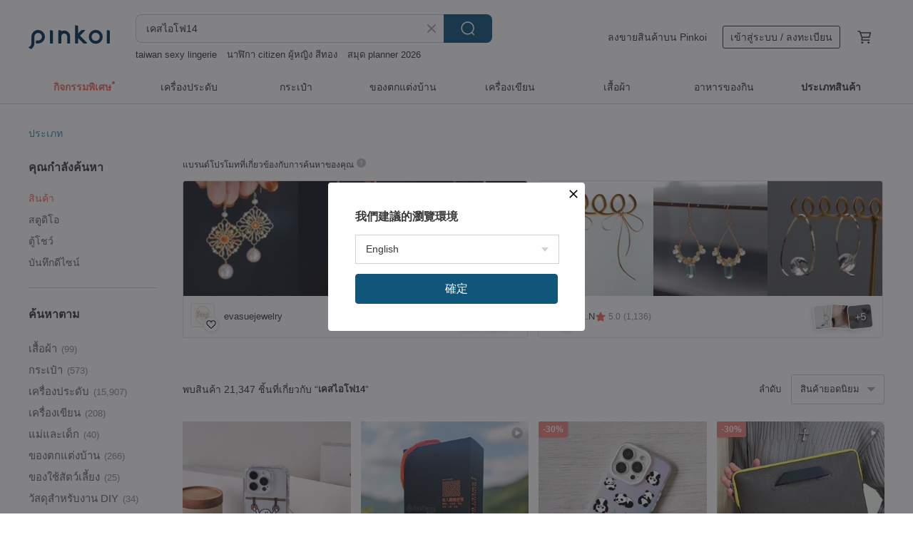

--- FILE ---
content_type: text/html; charset=utf-8
request_url: https://th.pinkoi.com/search?q=%E0%B9%80%E0%B8%84%E0%B8%AA%E0%B9%84%E0%B8%AD%E0%B9%82%E0%B8%9F14&ref_sec=related_keywords&ref_posn=10&ref_related_kw_type=auto&ref_created=1695782546&ref_entity=search_item_list&ref_entity_id=iphone+xs+max&ref_page=1&ref_pgsz=60&ref_pgsess=1695782546
body_size: 25018
content:

<!doctype html>

<html lang="th" class="web no-js s-not-login s-th webkit" xmlns:fb="http://ogp.me/ns/fb#">
<head prefix="og: http://ogp.me/ns# fb: http://ogp.me/ns/fb# ilovepinkoi: http://ogp.me/ns/fb/ilovepinkoi#">
    <meta charset="utf-8">

        <title>ผลการค้นหาทั้งหมด เคสไอโฟ14 | เคสไอโฟ14 | Pinkoi | ตลาดซื้อขายสินค้าดีไซน์ระหว่างประเทศของเอเชีย</title>
    <meta name="keywords" content="เคสไอโฟ14">

        <meta name="description" content="「เคสไอโฟ14」ผลการค้นหา - 21,347 รายการ 14K Solid Gold Small Pearl Studs 3mm 4mm Ear Hole Care Au585 Earrings TragusUS$ 67.64 Feather Series AIR Minimalist, Premium, Lightweight Laptop Bag - 14-inch / 16-inch - Commuter BackpackUS$ 63.53 MINI CARTER ECO All Day Backpack, Backpack for 13 inch Laptop (Wood Brown)US$ 104.66 ค้าหางานดีไซน์ด้วยคีย์เวิร์ด">

    <meta name="twitter:card" content="summary_large_image">

        <meta property="og:title" content="เคสไอโฟ14 | Pinkoi">
        <meta property="og:description" content="「เคสไอโฟ14」ผลการค้นหา - 21,347 รายการ 14K Solid Gold Small Pearl Studs 3mm 4mm Ear Hole Care Au585 Earrings TragusUS$ 67.64 Feather Series AIR Minimalist, Premium, Lightweight Laptop Bag - 14-inch / 16-inch - Commuter BackpackUS$ 63.53 MINI CARTER ECO All Day Backpack, Backpack for 13 inch Laptop (Wood Brown)US$ 104.66 ค้าหางานดีไซน์ด้วยคีย์เวิร์ด">
        <meta property="og:image" content="https://cdn01.pinkoi.com/product/uZgW3fzK/0/1/800x0.jpg">

    <meta property="og:type" content="product">
        <meta property="og:url" content="https://th.pinkoi.com/search?q=%E0%B9%80%E0%B8%84%E0%B8%AA%E0%B9%84%E0%B8%AD%E0%B9%82%E0%B8%9F14&ref_sec=related_keywords&ref_posn=10&ref_related_kw_type=auto&ref_created=1695782546&ref_entity=search_item_list&ref_entity_id=iphone+xs+max&ref_page=1&ref_pgsz=60&ref_pgsess=1695782546"><link rel="canonical" href="https://th.pinkoi.com/search?q=%E0%B9%80%E0%B8%84%E0%B8%AA%E0%B9%84%E0%B8%AD%E0%B9%82%E0%B8%9F14"><link rel="next" href="https://th.pinkoi.com/search?q=%E0%B9%80%E0%B8%84%E0%B8%AA%E0%B9%84%E0%B8%AD%E0%B9%82%E0%B8%9F14&page=2">

    <link rel="alternate" href="android-app://com.pinkoi/http/th.pinkoi.com/search?q=%E0%B9%80%E0%B8%84%E0%B8%AA%E0%B9%84%E0%B8%AD%E0%B9%82%E0%B8%9F14">

        <script type="application/ld+json">{"@context": "http://schema.org", "@type": "BreadcrumbList", "itemListElement": [{"@type": "ListItem", "position": 1, "item": {"@id": "https://th.pinkoi.com", "name": "Pinkoi"}}, {"@type": "ListItem", "position": 2, "item": {"@id": "https://th.pinkoi.com/search", "name": "Search"}}, {"@type": "ListItem", "position": 3, "item": {"@id": "https://th.pinkoi.com/search?q=%E0%B9%80%E0%B8%84%E0%B8%AA%E0%B9%84%E0%B8%AD%E0%B9%82%E0%B8%9F14", "name": "\u0e40\u0e04\u0e2a\u0e44\u0e2d\u0e42\u0e1f14"}}]}</script>

        <script type="application/ld+json">{"@context": "http://schema.org", "@type": "Product", "productID": "uZgW3fzK", "sku": "uZgW3fzK", "name": "14K Solid Gold Small Pearl Studs 3mm 4mm Ear Hole Care Au585 Earrings Tragus", "description": "Solid 14K gold  Au 585  non-plated  ensuring it won't fade or rust  so you can purchase with confidence \nEar backs are silicone stoppers", "image": ["https://cdn01.pinkoi.com/product/uZgW3fzK/0/1/500x0.jpg"], "brand": {"@type": "Brand", "name": "Beau Jewelry"}, "offers": {"@type": "Offer", "priceCurrency": "THB", "price": 1626, "availability": "http://schema.org/InStock", "priceValidUntil": "2026-07-23", "itemCondition": "http://schema.org/NewCondition", "url": "https://th.pinkoi.com/product/uZgW3fzK", "seller": {"@type": "Organization", "name": "Beau Jewelry", "url": "https://th.pinkoi.com/store/beaujewelry"}, "hasMerchantReturnPolicy": [{"@type": "MerchantReturnPolicy", "returnPolicyCategory": "https://schema.org/MerchantReturnFiniteReturnWindow", "merchantReturnDays": 7, "returnMethod": "https://schema.org/ReturnByMail", "returnFees": "https://schema.org/FreeReturn", "applicableCountry": ["TW", "HK", "MO", "TH", "JP", "CN", "US", "SG", "CA"]}]}, "aggregateRating": {"@type": "AggregateRating", "ratingValue": 5.0, "reviewCount": 315}}</script><script type="application/ld+json">{"@context": "http://schema.org", "@type": "Product", "productID": "2RVNdMMs", "sku": "2RVNdMMs", "name": "Feather Series AIR Minimalist, Premium, Lightweight Laptop Bag - 14-inch / 16-inch - Commuter Backpack", "description": "Discover the ultimate in minimalist design  lightweight and slim with premium  water-repellent fabric \nA business laptop backpack that's both stylish and durable \nWater-repellent and shockproof laptop bag   Lightweight with ample capacity  perfect for business and travel  This professional computer bag is designed specifically for carrying laptops  featuring water-repellent and shockproof functions  with an internal padded layer to effectively protect your device", "image": ["https://cdn02.pinkoi.com/product/2RVNdMMs/0/1/500x0.jpg"], "brand": {"@type": "Brand", "name": "VACK \u0e15\u0e31\u0e27\u0e41\u0e17\u0e19\u0e08\u0e33\u0e2b\u0e19\u0e48\u0e32\u0e22\u0e43\u0e19\u0e44\u0e15\u0e49\u0e2b\u0e27\u0e31\u0e19"}, "offers": {"@type": "Offer", "priceCurrency": "THB", "price": 1527, "availability": "http://schema.org/InStock", "priceValidUntil": "2026-07-23", "itemCondition": "http://schema.org/NewCondition", "url": "https://th.pinkoi.com/product/2RVNdMMs", "seller": {"@type": "Organization", "name": "VACK \u0e15\u0e31\u0e27\u0e41\u0e17\u0e19\u0e08\u0e33\u0e2b\u0e19\u0e48\u0e32\u0e22\u0e43\u0e19\u0e44\u0e15\u0e49\u0e2b\u0e27\u0e31\u0e19", "url": "https://th.pinkoi.com/store/vack-tw"}, "hasMerchantReturnPolicy": [{"@type": "MerchantReturnPolicy", "returnPolicyCategory": "https://schema.org/MerchantReturnFiniteReturnWindow", "merchantReturnDays": 7, "returnMethod": "https://schema.org/ReturnByMail", "returnFees": "https://schema.org/FreeReturn", "applicableCountry": ["TW", "HK", "MO", "TH", "JP", "CN", "US", "SG", "CA"]}]}, "aggregateRating": {"@type": "AggregateRating", "ratingValue": 5.0, "reviewCount": 53}}</script><script type="application/ld+json">{"@context": "http://schema.org", "@type": "Product", "productID": "pCn7kgTZ", "sku": "pCn7kgTZ", "name": "MINI CARTER ECO All Day Backpack, Backpack for 13 inch Laptop (Wood Brown)", "description": "A backpack is being more than a backpack  It is your fashion identity  and  of course  your greatest companion that supports you all day  MINI CARTER ECO is designed for every Happy Day Tripper who concerns the backpack chic as much as its functions  In MINI CARTER ECO  never fail to chic while thriving in everyday tasks", "image": ["https://cdn01.pinkoi.com/product/pCn7kgTZ/0/4/500x0.jpg"], "brand": {"@type": "Brand", "name": "hellolulu"}, "offers": {"@type": "Offer", "priceCurrency": "THB", "price": 2516, "availability": "http://schema.org/InStock", "priceValidUntil": "2026-07-23", "itemCondition": "http://schema.org/NewCondition", "url": "https://th.pinkoi.com/product/pCn7kgTZ", "seller": {"@type": "Organization", "name": "hellolulu", "url": "https://th.pinkoi.com/store/hellolulu-official"}, "hasMerchantReturnPolicy": [{"@type": "MerchantReturnPolicy", "returnPolicyCategory": "https://schema.org/MerchantReturnFiniteReturnWindow", "merchantReturnDays": 7, "returnMethod": "https://schema.org/ReturnByMail", "returnFees": "https://schema.org/FreeReturn", "applicableCountry": ["TW", "HK", "MO", "TH", "JP", "CN", "US", "SG", "CA"]}]}, "aggregateRating": {"@type": "AggregateRating", "ratingValue": 4.9, "reviewCount": 1116}}</script><script type="application/ld+json">{"@context": "http://schema.org", "@type": "Product", "productID": "5gVjZQTk", "sku": "5gVjZQTk", "name": "MINI CARTER ECO All Day Backpack, Backpack for 13 inch Laptop (Flat Black)", "description": "A backpack is being more than a backpack  It is your fashion identity  and  of course  your greatest companion that supports you all day  MINI CARTER ECO is designed for every Happy Day Tripper who concerns the backpack chic as much as its functions  In MINI CARTER ECO  never fail to chic while thriving in everyday tasks", "image": ["https://cdn01.pinkoi.com/product/5gVjZQTk/0/3/500x0.jpg"], "brand": {"@type": "Brand", "name": "hellolulu"}, "offers": {"@type": "Offer", "priceCurrency": "THB", "price": 2516, "availability": "http://schema.org/InStock", "priceValidUntil": "2026-07-23", "itemCondition": "http://schema.org/NewCondition", "url": "https://th.pinkoi.com/product/5gVjZQTk", "seller": {"@type": "Organization", "name": "hellolulu", "url": "https://th.pinkoi.com/store/hellolulu-official"}, "hasMerchantReturnPolicy": [{"@type": "MerchantReturnPolicy", "returnPolicyCategory": "https://schema.org/MerchantReturnFiniteReturnWindow", "merchantReturnDays": 7, "returnMethod": "https://schema.org/ReturnByMail", "returnFees": "https://schema.org/FreeReturn", "applicableCountry": ["TW", "HK", "MO", "TH", "JP", "CN", "US", "SG", "CA"]}]}, "aggregateRating": {"@type": "AggregateRating", "ratingValue": 4.9, "reviewCount": 1116}}</script><script type="application/ld+json">{"@context": "http://schema.org", "@type": "Product", "productID": "AT2pBmXx", "sku": "AT2pBmXx", "name": "3525501 POMPKINS Polka Dot Rain Boots  Red/Navy, 2 Colors, 14/15/16/17/18/19cm, 6 Sizes Available, Made in Japan", "description": "Japanese-Made Kids' Rain Boots  Unisex", "image": ["https://cdn01.pinkoi.com/product/AT2pBmXx/0/2/500x0.jpg"], "brand": {"@type": "Brand", "name": "POMPKINS"}, "offers": {"@type": "Offer", "priceCurrency": "THB", "price": 982, "availability": "http://schema.org/InStock", "priceValidUntil": "2026-07-23", "itemCondition": "http://schema.org/NewCondition", "url": "https://th.pinkoi.com/product/AT2pBmXx", "seller": {"@type": "Organization", "name": "POMPKINS", "url": "https://th.pinkoi.com/store/pompkins"}, "hasMerchantReturnPolicy": [{"@type": "MerchantReturnPolicy", "returnPolicyCategory": "https://schema.org/MerchantReturnFiniteReturnWindow", "merchantReturnDays": 7, "returnMethod": "https://schema.org/ReturnByMail", "returnFees": "https://schema.org/FreeReturn", "applicableCountry": ["TW", "HK", "MO", "TH", "JP", "CN", "US", "SG", "CA"]}]}, "aggregateRating": {"@type": "AggregateRating", "ratingValue": 5.0, "reviewCount": 577}}</script><script type="application/ld+json">{"@context": "http://schema.org", "@type": "Product", "productID": "S9NzVpz8", "sku": "S9NzVpz8", "name": "tomtoc Earth Texture Dune Speed 13/14-inch MacBook Pro, MacBook Air", "description": "The tomtoc Earth Texture design concept is inspired by the natural environment  The external stitching mimics natural textures  complemented by a delicate small figure embroidery  symbolizing humanity's smallness and reverence for nature \n\nThe main body of the bag is crafted from eco-friendly yarn  with a precise fit to the device  offering all-around protection", "image": ["https://cdn01.pinkoi.com/product/S9NzVpz8/0/2/500x0.jpg"], "brand": {"@type": "Brand", "name": "tomtoc"}, "offers": {"@type": "Offer", "priceCurrency": "THB", "price": 1077, "availability": "http://schema.org/InStock", "priceValidUntil": "2026-07-23", "itemCondition": "http://schema.org/NewCondition", "url": "https://th.pinkoi.com/product/S9NzVpz8", "seller": {"@type": "Organization", "name": "tomtoc", "url": "https://th.pinkoi.com/store/tomtoc"}, "hasMerchantReturnPolicy": [{"@type": "MerchantReturnPolicy", "returnPolicyCategory": "https://schema.org/MerchantReturnFiniteReturnWindow", "merchantReturnDays": 7, "returnMethod": "https://schema.org/ReturnByMail", "returnFees": "https://schema.org/FreeReturn", "applicableCountry": ["TW", "HK", "MO", "TH", "JP", "CN", "US", "SG", "CA"]}]}, "aggregateRating": {"@type": "AggregateRating", "ratingValue": 5.0, "reviewCount": 617}}</script><script type="application/ld+json">{"@context": "http://schema.org", "@type": "Product", "productID": "qhMJgHGn", "sku": "qhMJgHGn", "name": "iPhone 16/15/14 Tokyo Limited Edition - Black Daisy Hand Strap Phone Case", "description": "Tokyo Limited Edition - Black Daisy Hand Strap Phone Case", "image": ["https://cdn01.pinkoi.com/product/qhMJgHGn/0/1/500x0.jpg"], "brand": {"@type": "Brand", "name": "RICH\u00c9"}, "offers": {"@type": "Offer", "priceCurrency": "THB", "price": 967, "availability": "http://schema.org/InStock", "priceValidUntil": "2026-07-23", "itemCondition": "http://schema.org/NewCondition", "url": "https://th.pinkoi.com/product/qhMJgHGn", "seller": {"@type": "Organization", "name": "RICH\u00c9", "url": "https://th.pinkoi.com/store/riche"}, "hasMerchantReturnPolicy": [{"@type": "MerchantReturnPolicy", "returnPolicyCategory": "https://schema.org/MerchantReturnFiniteReturnWindow", "merchantReturnDays": 7, "returnMethod": "https://schema.org/ReturnByMail", "returnFees": "https://schema.org/FreeReturn", "applicableCountry": ["TW", "HK", "MO", "TH", "JP", "CN", "US", "SG", "CA"]}]}, "aggregateRating": {"@type": "AggregateRating", "ratingValue": 4.9, "reviewCount": 8669}}</script><script type="application/ld+json">{"@context": "http://schema.org", "@type": "Product", "productID": "5g2sXcG8", "sku": "5g2sXcG8", "name": "Prosperity \u2022 Fulfillment | Ethereal High Ice Glass Blue Jade Ring | Grade A Jadeite Ring #14 Unisex", "description": "Prosperity   Fulfillment   Ethereal High Ice Glass Blue Jade Ring   Grade A Jadeite Ring  14 Unisex   Certificate Included\nInner Diameter  18 1mm\nWidth  5 2   Thickness  2 1mm", "image": ["https://cdn01.pinkoi.com/product/5g2sXcG8/0/1/500x0.jpg"], "brand": {"@type": "Brand", "name": "luien-jade"}, "offers": {"@type": "Offer", "priceCurrency": "THB", "price": 3708, "availability": "http://schema.org/InStock", "priceValidUntil": "2026-07-23", "itemCondition": "http://schema.org/NewCondition", "url": "https://th.pinkoi.com/product/5g2sXcG8", "seller": {"@type": "Organization", "name": "luien-jade", "url": "https://th.pinkoi.com/store/luien-jade"}, "hasMerchantReturnPolicy": [{"@type": "MerchantReturnPolicy", "returnPolicyCategory": "https://schema.org/MerchantReturnFiniteReturnWindow", "merchantReturnDays": 7, "returnMethod": "https://schema.org/ReturnByMail", "returnFees": "https://schema.org/FreeReturn", "applicableCountry": ["TW", "HK", "MO", "TH", "JP", "CN", "US", "SG", "CA"]}]}, "aggregateRating": {"@type": "AggregateRating", "ratingValue": 5.0, "reviewCount": 469}}</script><script type="application/ld+json">{"@context": "http://schema.org", "@type": "Product", "productID": "2KZghMm6", "sku": "2KZghMm6", "name": "MOFT | Invisible stand laptop bag 13/14/16 inches", "description": "Storage support is available in one package  a must-have for mobile workers   15 25  two angles can be changed at will   Magic large capacity  pen and cable storage in one package   Selected environmentally friendly PU material  strong and durable   Intimate storage in sandwich layers to avoid scratches Injury to laptop", "image": ["https://cdn01.pinkoi.com/product/2KZghMm6/0/2/500x0.jpg"], "brand": {"@type": "Brand", "name": "moft"}, "offers": {"@type": "Offer", "priceCurrency": "THB", "price": 2072, "availability": "http://schema.org/InStock", "priceValidUntil": "2026-07-23", "itemCondition": "http://schema.org/NewCondition", "url": "https://th.pinkoi.com/product/2KZghMm6", "seller": {"@type": "Organization", "name": "moft", "url": "https://th.pinkoi.com/store/moft"}, "hasMerchantReturnPolicy": [{"@type": "MerchantReturnPolicy", "returnPolicyCategory": "https://schema.org/MerchantReturnFiniteReturnWindow", "merchantReturnDays": 7, "returnMethod": "https://schema.org/ReturnByMail", "returnFees": "https://schema.org/FreeReturn", "applicableCountry": ["TW", "HK", "MO", "TH", "JP", "CN", "US", "SG", "CA"]}]}, "aggregateRating": {"@type": "AggregateRating", "ratingValue": 4.9, "reviewCount": 896}}</script><script type="application/ld+json">{"@context": "http://schema.org", "@type": "Product", "productID": "jHykKtKr", "sku": "jHykKtKr", "name": "Wakatake-iro Lily /  Masking Tape", "description": "B14-BJZ  Weight 95grams \n Size One Roll 6cm 10m  100cm Loop \n Material Satin-finish PET Tape With Release Paper  Re-stickable\n Printing Spot Varnish  No Light Transmission Effect", "image": ["https://cdn01.pinkoi.com/product/jHykKtKr/0/1/500x0.jpg"], "brand": {"@type": "Brand", "name": "\u6771\u82b1\u7f8e\u4eba\u5de5\u4f5c\u5ba4Eastern Beauty Girl Studio"}, "offers": {"@type": "Offer", "priceCurrency": "THB", "price": 522, "availability": "http://schema.org/InStock", "priceValidUntil": "2026-07-23", "itemCondition": "http://schema.org/NewCondition", "url": "https://th.pinkoi.com/product/jHykKtKr", "seller": {"@type": "Organization", "name": "\u6771\u82b1\u7f8e\u4eba\u5de5\u4f5c\u5ba4Eastern Beauty Girl Studio", "url": "https://th.pinkoi.com/store/ebgs06300"}, "hasMerchantReturnPolicy": [{"@type": "MerchantReturnPolicy", "returnPolicyCategory": "https://schema.org/MerchantReturnFiniteReturnWindow", "merchantReturnDays": 7, "returnMethod": "https://schema.org/ReturnByMail", "returnFees": "https://schema.org/FreeReturn", "applicableCountry": ["TW", "HK", "MO", "TH", "JP", "CN", "US", "SG", "CA"]}]}, "aggregateRating": {"@type": "AggregateRating", "ratingValue": 5.0, "reviewCount": 45}}</script><script type="application/ld+json">{"@context": "http://schema.org", "@type": "Product", "productID": "Z6MkfHbv", "sku": "Z6MkfHbv", "name": "\u0e01\u0e23\u0e30\u0e40\u0e1b\u0e4b\u0e32\u0e2a\u0e30\u0e1e\u0e32\u0e22\u0e02\u0e49\u0e32\u0e07\u0e2b\u0e19\u0e31\u0e07\u0e1e\u0e23\u0e49\u0e2d\u0e21\u0e0a\u0e48\u0e2d\u0e07\u0e43\u0e2a\u0e48\u0e02\u0e2d\u0e07\u0e2a\u0e33\u0e2b\u0e23\u0e31\u0e1a iPhone 11/ 12/ 13/ 14/ 15/ 16/ Pro", "description": "\u0e01\u0e23\u0e30\u0e40\u0e1b\u0e4b\u0e32\u0e43\u0e2a\u0e48 iPhone \u0e2a\u0e33\u0e2b\u0e23\u0e31\u0e1a\u0e1c\u0e39\u0e49\u0e2b\u0e0d\u0e34\u0e07 \u0e2b\u0e19\u0e31\u0e07\u0e27\u0e31\u0e27\u0e41\u0e17\u0e49 Crazy Horse / \u0e2d\u0e38\u0e1b\u0e01\u0e23\u0e13\u0e4c\u0e42\u0e25\u0e2b\u0e30\u0e04\u0e38\u0e13\u0e20\u0e32\u0e1e\u0e2a\u0e39\u0e07 / \u0e15\u0e31\u0e27\u0e25\u0e47\u0e2d\u0e04\u0e41\u0e1a\u0e1a\u0e41\u0e21\u0e48\u0e40\u0e2b\u0e25\u0e47\u0e01\u0e41\u0e02\u0e47\u0e07\u0e41\u0e23\u0e07 / \u0e43\u0e2a\u0e48\u0e42\u0e17\u0e23\u0e28\u0e31\u0e1e\u0e17\u0e4c\u0e44", "image": ["https://cdn01.pinkoi.com/product/Z6MkfHbv/0/1/500x0.jpg"], "brand": {"@type": "Brand", "name": "DOMINIC"}, "offers": {"@type": "Offer", "priceCurrency": "THB", "price": 6068, "availability": "http://schema.org/InStock", "priceValidUntil": "2026-07-23", "itemCondition": "http://schema.org/NewCondition", "url": "https://th.pinkoi.com/product/Z6MkfHbv", "seller": {"@type": "Organization", "name": "DOMINIC", "url": "https://th.pinkoi.com/store/dominic-leather"}, "hasMerchantReturnPolicy": [{"@type": "MerchantReturnPolicy", "returnPolicyCategory": "https://schema.org/MerchantReturnFiniteReturnWindow", "merchantReturnDays": 7, "returnMethod": "https://schema.org/ReturnByMail", "returnFees": "https://schema.org/FreeReturn", "applicableCountry": ["TW", "HK", "MO", "TH", "JP", "CN", "US", "SG", "CA"]}]}, "aggregateRating": {"@type": "AggregateRating", "ratingValue": 4.9, "reviewCount": 33}}</script><script type="application/ld+json">{"@context": "http://schema.org", "@type": "Product", "productID": "Fnj2nN9B", "sku": "Fnj2nN9B", "name": "Natural Hetian Jade Smoke Purple Delicate Ring, Hong Kong Size 14, 16, Bellflower #109, S23, 28, 29", "description": "Enjoy complimentary shipping on all orders  Each piece of Hetian jade in smoke purple boasts a unique hue \nPerhaps jewelry is an adornment  yet it is never superfluous", "image": ["https://cdn01.pinkoi.com/product/Fnj2nN9B/0/1/500x0.jpg"], "brand": {"@type": "Brand", "name": "JJJJade studio"}, "offers": {"@type": "Offer", "priceCurrency": "THB", "price": 2615, "availability": "http://schema.org/InStock", "priceValidUntil": "2026-07-23", "itemCondition": "http://schema.org/NewCondition", "url": "https://th.pinkoi.com/product/Fnj2nN9B", "seller": {"@type": "Organization", "name": "JJJJade studio", "url": "https://th.pinkoi.com/store/jjjjadestudio"}, "hasMerchantReturnPolicy": [{"@type": "MerchantReturnPolicy", "returnPolicyCategory": "https://schema.org/MerchantReturnFiniteReturnWindow", "merchantReturnDays": 7, "returnMethod": "https://schema.org/ReturnByMail", "returnFees": "https://schema.org/FreeReturn", "applicableCountry": ["TW", "HK", "MO", "TH", "JP", "CN", "US", "SG", "CA"]}]}, "aggregateRating": {"@type": "AggregateRating", "ratingValue": 5.0, "reviewCount": 64}}</script><script type="application/ld+json">{"@context": "http://schema.org", "@type": "Product", "productID": "hCmk3L95", "sku": "hCmk3L95", "name": "14/16/20mm MAVEN Stainless Steel Milanese Strap Easy to Remove Strap Function", "description": "14 16 20mm MAVEN Stainless Steel mesh strap Easy to remove strap function", "image": ["https://cdn02.pinkoi.com/product/hCmk3L95/0/2/500x0.jpg"], "brand": {"@type": "Brand", "name": "Maven Watches Official Store"}, "offers": {"@type": "Offer", "priceCurrency": "THB", "price": 1648, "availability": "http://schema.org/InStock", "priceValidUntil": "2026-07-23", "itemCondition": "http://schema.org/NewCondition", "url": "https://th.pinkoi.com/product/hCmk3L95", "seller": {"@type": "Organization", "name": "Maven Watches Official Store", "url": "https://th.pinkoi.com/store/mavenwatches"}, "hasMerchantReturnPolicy": [{"@type": "MerchantReturnPolicy", "returnPolicyCategory": "https://schema.org/MerchantReturnFiniteReturnWindow", "merchantReturnDays": 7, "returnMethod": "https://schema.org/ReturnByMail", "returnFees": "https://schema.org/FreeReturn", "applicableCountry": ["TW", "HK", "MO", "TH", "JP", "CN", "US", "SG", "CA"]}]}, "aggregateRating": {"@type": "AggregateRating", "ratingValue": 4.9, "reviewCount": 192}}</script><script type="application/ld+json">{"@context": "http://schema.org", "@type": "Product", "productID": "qB5jA3NF", "sku": "qB5jA3NF", "name": "MINI CARTER ECO All Day Backpack, Backpack for 13 inch Laptop (Russet Brown)", "description": "A backpack is being more than a backpack  It is your fashion identity  and  of course  your greatest companion that supports you all day  MINI CARTER ECO is designed for every Happy Day Tripper who concerns the backpack chic as much as its functions  In MINI CARTER ECO  never fail to chic while thriving in everyday tasks", "image": ["https://cdn01.pinkoi.com/product/qB5jA3NF/0/1/500x0.jpg"], "brand": {"@type": "Brand", "name": "hellolulu"}, "offers": {"@type": "Offer", "priceCurrency": "THB", "price": 2516, "availability": "http://schema.org/InStock", "priceValidUntil": "2026-07-23", "itemCondition": "http://schema.org/NewCondition", "url": "https://th.pinkoi.com/product/qB5jA3NF", "seller": {"@type": "Organization", "name": "hellolulu", "url": "https://th.pinkoi.com/store/hellolulu-official"}, "hasMerchantReturnPolicy": [{"@type": "MerchantReturnPolicy", "returnPolicyCategory": "https://schema.org/MerchantReturnFiniteReturnWindow", "merchantReturnDays": 7, "returnMethod": "https://schema.org/ReturnByMail", "returnFees": "https://schema.org/FreeReturn", "applicableCountry": ["TW", "HK", "MO", "TH", "JP", "CN", "US", "SG", "CA"]}]}, "aggregateRating": {"@type": "AggregateRating", "ratingValue": 4.9, "reviewCount": 1116}}</script><script type="application/ld+json">{"@context": "http://schema.org", "@type": "Product", "productID": "85DAEi4L", "sku": "85DAEi4L", "name": "iPhone 16/15/14/13 Seoul Golden Heart Milktea Phone Case (with Pearl Wrist Strap)", "description": "Seoul DOR  Exclusive - Golden Heart Milktea Phone Case  with Single Clasp Pearl Wrist Strap \nseoul DOR  limited - golden heart milk tea and pearl chain phonecase", "image": ["https://cdn01.pinkoi.com/product/85DAEi4L/0/1/500x0.jpg"], "brand": {"@type": "Brand", "name": "RICH\u00c9"}, "offers": {"@type": "Offer", "priceCurrency": "THB", "price": 1088, "availability": "http://schema.org/InStock", "priceValidUntil": "2026-07-23", "itemCondition": "http://schema.org/NewCondition", "url": "https://th.pinkoi.com/product/85DAEi4L", "seller": {"@type": "Organization", "name": "RICH\u00c9", "url": "https://th.pinkoi.com/store/riche"}, "hasMerchantReturnPolicy": [{"@type": "MerchantReturnPolicy", "returnPolicyCategory": "https://schema.org/MerchantReturnFiniteReturnWindow", "merchantReturnDays": 7, "returnMethod": "https://schema.org/ReturnByMail", "returnFees": "https://schema.org/FreeReturn", "applicableCountry": ["TW", "HK", "MO", "TH", "JP", "CN", "US", "SG", "CA"]}]}, "aggregateRating": {"@type": "AggregateRating", "ratingValue": 4.9, "reviewCount": 8669}}</script><script type="application/ld+json">{"@context": "http://schema.org", "@type": "Product", "productID": "FS9TxqJ6", "sku": "FS9TxqJ6", "name": "[Direct from Japan, Excellent Pre-owned Condition] Size 14 CHANEL Ring, Logo, Sterling Silver 925, Vintage Accessory, Newly Polished, Women's", "description": "All JP-BRANDS items are one-of-a-kind vintage pieces  delivered to you after undergoing our industry-leading authentication and inspection process  Our team of knowledgeable and experienced appraisers meticulously examines each item  ensuring you can purchase with complete confidence", "image": ["https://cdn01.pinkoi.com/product/FS9TxqJ6/0/1/500x0.jpg"], "brand": {"@type": "Brand", "name": "jp-brands"}, "offers": {"@type": "Offer", "priceCurrency": "THB", "price": 10035, "availability": "http://schema.org/InStock", "priceValidUntil": "2026-07-23", "itemCondition": "http://schema.org/NewCondition", "url": "https://th.pinkoi.com/product/FS9TxqJ6", "seller": {"@type": "Organization", "name": "jp-brands", "url": "https://th.pinkoi.com/store/jp-brands"}, "hasMerchantReturnPolicy": [{"@type": "MerchantReturnPolicy", "returnPolicyCategory": "https://schema.org/MerchantReturnFiniteReturnWindow", "merchantReturnDays": 7, "returnMethod": "https://schema.org/ReturnByMail", "returnFees": "https://schema.org/FreeReturn", "applicableCountry": ["TW", "HK", "MO", "TH", "JP", "CN", "US", "SG", "CA"]}]}, "aggregateRating": {"@type": "AggregateRating", "ratingValue": 4.9, "reviewCount": 33}}</script><script type="application/ld+json">{"@context": "http://schema.org", "@type": "Product", "productID": "74QirHZJ", "sku": "74QirHZJ", "name": "Native Union | (Re)Classic Case for iPhone - Slate Green", "description": "Textured elegance for your iPhone  made better for the Earth with eco-conscious and recycled materials  The timeless contrast of smooth and cross-grained leather is reinterpreted with an animal-free leather alternative for low impact  long lasting protection", "image": ["https://cdn01.pinkoi.com/product/74QirHZJ/0/3/500x0.jpg"], "brand": {"@type": "Brand", "name": "Native Union \u0e41\u0e1f\u0e25\u0e47\u0e01\u0e0a\u0e34\u0e1b\u0e2a\u0e42\u0e15\u0e23\u0e4c\u0e2d\u0e22\u0e48\u0e32\u0e07\u0e40\u0e1b\u0e47\u0e19\u0e17\u0e32\u0e07\u0e01\u0e32\u0e23"}, "offers": {"@type": "Offer", "priceCurrency": "THB", "price": 2296, "availability": "http://schema.org/InStock", "priceValidUntil": "2026-07-23", "itemCondition": "http://schema.org/NewCondition", "url": "https://th.pinkoi.com/product/74QirHZJ", "seller": {"@type": "Organization", "name": "Native Union \u0e41\u0e1f\u0e25\u0e47\u0e01\u0e0a\u0e34\u0e1b\u0e2a\u0e42\u0e15\u0e23\u0e4c\u0e2d\u0e22\u0e48\u0e32\u0e07\u0e40\u0e1b\u0e47\u0e19\u0e17\u0e32\u0e07\u0e01\u0e32\u0e23", "url": "https://th.pinkoi.com/store/nativeunion"}, "hasMerchantReturnPolicy": [{"@type": "MerchantReturnPolicy", "returnPolicyCategory": "https://schema.org/MerchantReturnFiniteReturnWindow", "merchantReturnDays": 7, "returnMethod": "https://schema.org/ReturnByMail", "returnFees": "https://schema.org/FreeReturn", "applicableCountry": ["TW", "HK", "MO", "TH", "JP", "CN", "US", "SG", "CA"]}]}, "aggregateRating": {"@type": "AggregateRating", "ratingValue": 4.9, "reviewCount": 836}}</script><script type="application/ld+json">{"@context": "http://schema.org", "@type": "Product", "productID": "kwbm7EqZ", "sku": "kwbm7EqZ", "name": "Vintage style smartphone case for iPhone, Android, iPhone 15, iPhone 14, Galaxy, Xperia, AQUOS", "description": "A smooth matte type with a firm texture and a pleasant feel\nThose who like vintage and antique designs and atmospheres", "image": ["https://cdn01.pinkoi.com/product/kwbm7EqZ/0/1/500x0.jpg"], "brand": {"@type": "Brand", "name": "ihandmade"}, "offers": {"@type": "Offer", "priceCurrency": "THB", "price": 655, "availability": "http://schema.org/InStock", "priceValidUntil": "2026-07-23", "itemCondition": "http://schema.org/NewCondition", "url": "https://th.pinkoi.com/product/kwbm7EqZ", "seller": {"@type": "Organization", "name": "ihandmade", "url": "https://th.pinkoi.com/store/ihandmade"}, "hasMerchantReturnPolicy": [{"@type": "MerchantReturnPolicy", "returnPolicyCategory": "https://schema.org/MerchantReturnFiniteReturnWindow", "merchantReturnDays": 7, "returnMethod": "https://schema.org/ReturnByMail", "returnFees": "https://schema.org/FreeReturn", "applicableCountry": ["TW", "HK", "MO", "TH", "JP", "CN", "US", "SG", "CA"]}]}, "aggregateRating": {"@type": "AggregateRating", "ratingValue": 5.0, "reviewCount": 11}}</script><script type="application/ld+json">{"@context": "http://schema.org", "@type": "Product", "productID": "wv6Jcuhd", "sku": "wv6Jcuhd", "name": "14 Inch Laptop Bag (6 colors)", "description": "-Can accommodate 13-14-inch laptops \n-It's made of nylon waterproof fabric \n-Comes with a detachable shoulder strap that can be adjusted and used as a crossbody strap \n Note  Laptop models may vary  please measure your laptop and compare it with the bag dimensions for accuracy", "image": ["https://cdn01.pinkoi.com/product/wv6Jcuhd/0/3/500x0.jpg"], "brand": {"@type": "Brand", "name": "NETTA aesthetic"}, "offers": {"@type": "Offer", "priceCurrency": "THB", "price": 1077, "availability": "http://schema.org/InStock", "priceValidUntil": "2026-07-23", "itemCondition": "http://schema.org/NewCondition", "url": "https://th.pinkoi.com/product/wv6Jcuhd", "seller": {"@type": "Organization", "name": "NETTA aesthetic", "url": "https://th.pinkoi.com/store/nettataiwan"}, "hasMerchantReturnPolicy": [{"@type": "MerchantReturnPolicy", "returnPolicyCategory": "https://schema.org/MerchantReturnFiniteReturnWindow", "merchantReturnDays": 7, "returnMethod": "https://schema.org/ReturnByMail", "returnFees": "https://schema.org/FreeReturn", "applicableCountry": ["TW", "HK", "MO", "TH", "JP", "CN", "US", "SG", "CA"]}]}, "aggregateRating": {"@type": "AggregateRating", "ratingValue": 4.9, "reviewCount": 831}}</script><script type="application/ld+json">{"@context": "http://schema.org", "@type": "Product", "productID": "ZeRPn4fj", "sku": "ZeRPn4fj", "name": "GASTON LUGA Splash 2.0 Backpack 14\" - Khaki", "description": "The redesigned Spl sh backpack is crafted with more sustainable materials  featuring a streamlined  durable  and water-resistant design  A stylish flap closure with buckle fastening secures your belongings within the main compartment  which easily accommodates an 11-14 inch laptop  notebooks  and a water bottle  Its contemporary aesthetic and versatile functionality make it the perfect companion for your urban explorations", "image": ["https://cdn01.pinkoi.com/product/ZeRPn4fj/0/1/500x0.jpg"], "brand": {"@type": "Brand", "name": "gastonlugatw"}, "offers": {"@type": "Offer", "priceCurrency": "THB", "price": 4383, "availability": "http://schema.org/InStock", "priceValidUntil": "2026-07-23", "itemCondition": "http://schema.org/NewCondition", "url": "https://th.pinkoi.com/product/ZeRPn4fj", "seller": {"@type": "Organization", "name": "gastonlugatw", "url": "https://th.pinkoi.com/store/gastonlugatw"}, "hasMerchantReturnPolicy": [{"@type": "MerchantReturnPolicy", "returnPolicyCategory": "https://schema.org/MerchantReturnFiniteReturnWindow", "merchantReturnDays": 7, "returnMethod": "https://schema.org/ReturnByMail", "returnFees": "https://schema.org/FreeReturn", "applicableCountry": ["TW", "HK", "MO", "TH", "JP", "CN", "US", "SG", "CA"]}]}, "aggregateRating": {"@type": "AggregateRating", "ratingValue": 5.0, "reviewCount": 147}}</script><script type="application/ld+json">{"@context": "http://schema.org", "@type": "Product", "productID": "r3s4FLSH", "sku": "r3s4FLSH", "name": "Urban Light Travel Backpack - Medium (5 colors)", "description": "Practical with style  Made with splash-proof nylon fabric and  vegetable tanned leather", "image": ["https://cdn01.pinkoi.com/product/r3s4FLSH/0/1/500x0.jpg"], "brand": {"@type": "Brand", "name": "NETTA aesthetic"}, "offers": {"@type": "Offer", "priceCurrency": "THB", "price": 2065, "availability": "http://schema.org/InStock", "priceValidUntil": "2026-07-23", "itemCondition": "http://schema.org/NewCondition", "url": "https://th.pinkoi.com/product/r3s4FLSH", "seller": {"@type": "Organization", "name": "NETTA aesthetic", "url": "https://th.pinkoi.com/store/nettataiwan"}, "hasMerchantReturnPolicy": [{"@type": "MerchantReturnPolicy", "returnPolicyCategory": "https://schema.org/MerchantReturnFiniteReturnWindow", "merchantReturnDays": 7, "returnMethod": "https://schema.org/ReturnByMail", "returnFees": "https://schema.org/FreeReturn", "applicableCountry": ["TW", "HK", "MO", "TH", "JP", "CN", "US", "SG", "CA"]}]}, "aggregateRating": {"@type": "AggregateRating", "ratingValue": 4.9, "reviewCount": 831}}</script><script type="application/ld+json">{"@context": "http://schema.org", "@type": "Product", "productID": "wCRZWCBj", "sku": "wCRZWCBj", "name": "Wealth Attraction | Dreamy, Ethereal High Ice-Glassy Blue Luminous Ring Band | Grade A Jadeite Ring #14 Unisex", "description": "Wealth Attraction   Dreamy  Ethereal High Ice-Glassy Blue Luminous Ring Band   Grade A Jadeite Ring  14 Unisex   Certificate Included\nInner Diameter  18mm\nWidth  3 2   Thickness  1 8mm", "image": ["https://cdn01.pinkoi.com/product/wCRZWCBj/0/1/500x0.jpg"], "brand": {"@type": "Brand", "name": "luien-jade"}, "offers": {"@type": "Offer", "priceCurrency": "THB", "price": 1859, "availability": "http://schema.org/InStock", "priceValidUntil": "2026-07-23", "itemCondition": "http://schema.org/NewCondition", "url": "https://th.pinkoi.com/product/wCRZWCBj", "seller": {"@type": "Organization", "name": "luien-jade", "url": "https://th.pinkoi.com/store/luien-jade"}, "hasMerchantReturnPolicy": [{"@type": "MerchantReturnPolicy", "returnPolicyCategory": "https://schema.org/MerchantReturnFiniteReturnWindow", "merchantReturnDays": 7, "returnMethod": "https://schema.org/ReturnByMail", "returnFees": "https://schema.org/FreeReturn", "applicableCountry": ["TW", "HK", "MO", "TH", "JP", "CN", "US", "SG", "CA"]}]}, "aggregateRating": {"@type": "AggregateRating", "ratingValue": 5.0, "reviewCount": 469}}</script><script type="application/ld+json">{"@context": "http://schema.org", "@type": "Product", "productID": "9nFWAByS", "sku": "9nFWAByS", "name": "UNIC genuine leather phone case iPhone14/ Plus/14 Pro/ProMAX [Supports Magsafe]", "description": "Full support for Magsafe  All-metal lens frame for added protection  All-metal buttons for great feel  High-strength PC structure provides basic anti-fall  Superfiber suede lining  Fully covered design on all four sides  Customized hot stamping or engraving service", "image": ["https://cdn02.pinkoi.com/product/9nFWAByS/0/2/500x0.jpg"], "brand": {"@type": "Brand", "name": "UNIC"}, "offers": {"@type": "Offer", "priceCurrency": "THB", "price": 1389, "availability": "http://schema.org/InStock", "priceValidUntil": "2026-07-23", "itemCondition": "http://schema.org/NewCondition", "url": "https://th.pinkoi.com/product/9nFWAByS", "seller": {"@type": "Organization", "name": "UNIC", "url": "https://th.pinkoi.com/store/unic"}, "hasMerchantReturnPolicy": [{"@type": "MerchantReturnPolicy", "returnPolicyCategory": "https://schema.org/MerchantReturnFiniteReturnWindow", "merchantReturnDays": 7, "returnMethod": "https://schema.org/ReturnByMail", "returnFees": "https://schema.org/FreeReturn", "applicableCountry": ["TW", "HK", "MO", "TH", "JP", "CN", "US", "SG", "CA"]}]}, "aggregateRating": {"@type": "AggregateRating", "ratingValue": 4.9, "reviewCount": 2433}}</script><script type="application/ld+json">{"@context": "http://schema.org", "@type": "Product", "productID": "vaVG5PBy", "sku": "vaVG5PBy", "name": "MINI CARTER ECO All Day Backpack, Backpack for 13 inch Laptop (Saxony Blue)", "description": "A backpack is being more than a backpack  It is your fashion identity  and  of course  your greatest companion that supports you all day  MINI CARTER ECO is designed for every Happy Day Tripper who concerns the backpack chic as much as its functions  In MINI CARTER ECO  never fail to chic while thriving in everyday tasks", "image": ["https://cdn01.pinkoi.com/product/vaVG5PBy/0/2/500x0.jpg"], "brand": {"@type": "Brand", "name": "hellolulu"}, "offers": {"@type": "Offer", "priceCurrency": "THB", "price": 2516, "availability": "http://schema.org/InStock", "priceValidUntil": "2026-07-23", "itemCondition": "http://schema.org/NewCondition", "url": "https://th.pinkoi.com/product/vaVG5PBy", "seller": {"@type": "Organization", "name": "hellolulu", "url": "https://th.pinkoi.com/store/hellolulu-official"}, "hasMerchantReturnPolicy": [{"@type": "MerchantReturnPolicy", "returnPolicyCategory": "https://schema.org/MerchantReturnFiniteReturnWindow", "merchantReturnDays": 7, "returnMethod": "https://schema.org/ReturnByMail", "returnFees": "https://schema.org/FreeReturn", "applicableCountry": ["TW", "HK", "MO", "TH", "JP", "CN", "US", "SG", "CA"]}]}, "aggregateRating": {"@type": "AggregateRating", "ratingValue": 4.9, "reviewCount": 1116}}</script><script type="application/ld+json">{"@context": "http://schema.org", "@type": "Product", "productID": "w7cudD2R", "sku": "w7cudD2R", "name": "\u3010Inky Pen\u3011no.10~14 | Oil-Based Ink Pad, 3 Colors Per Pen, Splicable Design", "description": "Pen-style oil-based stamp pads  each containing 3 colors  The pen bodies can be spliced together to extend  making them convenient for carrying and storage \nThe small stamp pad head allows for easy creation of gradient effects and selective coloring", "image": ["https://cdn01.pinkoi.com/product/w7cudD2R/0/2/500x0.jpg"], "brand": {"@type": "Brand", "name": "MU"}, "offers": {"@type": "Offer", "priceCurrency": "THB", "price": 176, "availability": "http://schema.org/InStock", "priceValidUntil": "2026-07-23", "itemCondition": "http://schema.org/NewCondition", "url": "https://th.pinkoi.com/product/w7cudD2R", "seller": {"@type": "Organization", "name": "MU", "url": "https://th.pinkoi.com/store/behiveworld"}, "hasMerchantReturnPolicy": [{"@type": "MerchantReturnPolicy", "returnPolicyCategory": "https://schema.org/MerchantReturnFiniteReturnWindow", "merchantReturnDays": 7, "returnMethod": "https://schema.org/ReturnByMail", "returnFees": "https://schema.org/FreeReturn", "applicableCountry": ["TW", "HK", "MO", "TH", "JP", "CN", "US", "SG", "CA"]}]}, "aggregateRating": {"@type": "AggregateRating", "ratingValue": 5.0, "reviewCount": 14848}}</script><script type="application/ld+json">{"@context": "http://schema.org", "@type": "Product", "productID": "pqQ4syKb", "sku": "pqQ4syKb", "name": "14/20mm MAVEN DECO Italian Leather Strap | Interchangeable Feature", "description": "14 20mm MAVEN DECO Italian Leather Strap   Interchangeable Feature", "image": ["https://cdn01.pinkoi.com/product/pqQ4syKb/0/1/500x0.jpg"], "brand": {"@type": "Brand", "name": "Maven Watches Official Store"}, "offers": {"@type": "Offer", "priceCurrency": "THB", "price": 1319, "availability": "http://schema.org/InStock", "priceValidUntil": "2026-07-23", "itemCondition": "http://schema.org/NewCondition", "url": "https://th.pinkoi.com/product/pqQ4syKb", "seller": {"@type": "Organization", "name": "Maven Watches Official Store", "url": "https://th.pinkoi.com/store/mavenwatches"}, "hasMerchantReturnPolicy": [{"@type": "MerchantReturnPolicy", "returnPolicyCategory": "https://schema.org/MerchantReturnFiniteReturnWindow", "merchantReturnDays": 7, "returnMethod": "https://schema.org/ReturnByMail", "returnFees": "https://schema.org/FreeReturn", "applicableCountry": ["TW", "HK", "MO", "TH", "JP", "CN", "US", "SG", "CA"]}]}, "aggregateRating": {"@type": "AggregateRating", "ratingValue": 4.9, "reviewCount": 192}}</script><script type="application/ld+json">{"@context": "http://schema.org", "@type": "Product", "productID": "U3MuSyLy", "sku": "U3MuSyLy", "name": "\u3010DOUGHNUT\u301114\" Water-Repellent Backpack Macaron Water Bottle Pocket Style - Black MC", "description": "Whether you're drawn to the allure of dark aesthetics or captivated by the enigmatic art of tarot  the Mysticism Collection is designed to imbue you with an enchanting aura  Doughnut's designers have drawn inspiration from mysticism and mythology to craft the original prints featured in this collection", "image": ["https://cdn01.pinkoi.com/product/U3MuSyLy/0/2/500x0.jpg"], "brand": {"@type": "Brand", "name": "doughnut-tw"}, "offers": {"@type": "Offer", "priceCurrency": "THB", "price": 2944, "availability": "http://schema.org/InStock", "priceValidUntil": "2026-07-23", "itemCondition": "http://schema.org/NewCondition", "url": "https://th.pinkoi.com/product/U3MuSyLy", "seller": {"@type": "Organization", "name": "doughnut-tw", "url": "https://th.pinkoi.com/store/doughnut-tw"}, "hasMerchantReturnPolicy": [{"@type": "MerchantReturnPolicy", "returnPolicyCategory": "https://schema.org/MerchantReturnFiniteReturnWindow", "merchantReturnDays": 7, "returnMethod": "https://schema.org/ReturnByMail", "returnFees": "https://schema.org/FreeReturn", "applicableCountry": ["TW", "HK", "MO", "TH", "JP", "CN", "US", "SG", "CA"]}]}, "aggregateRating": {"@type": "AggregateRating", "ratingValue": 4.9, "reviewCount": 578}}</script><script type="application/ld+json">{"@context": "http://schema.org", "@type": "Product", "productID": "FmYKi2Ut", "sku": "FmYKi2Ut", "name": "iPhone 16/15/14 Black Poppy Hand Strap Phonecase (with black wrist strap)", "description": "Black Poppy Hand Strap Phonecase  with black wrist strap \nPlease note  This case is not compatible with lens protectors", "image": ["https://cdn01.pinkoi.com/product/FmYKi2Ut/0/2/500x0.jpg"], "brand": {"@type": "Brand", "name": "RICH\u00c9"}, "offers": {"@type": "Offer", "priceCurrency": "THB", "price": 1077, "availability": "http://schema.org/InStock", "priceValidUntil": "2026-07-23", "itemCondition": "http://schema.org/NewCondition", "url": "https://th.pinkoi.com/product/FmYKi2Ut", "seller": {"@type": "Organization", "name": "RICH\u00c9", "url": "https://th.pinkoi.com/store/riche"}, "hasMerchantReturnPolicy": [{"@type": "MerchantReturnPolicy", "returnPolicyCategory": "https://schema.org/MerchantReturnFiniteReturnWindow", "merchantReturnDays": 7, "returnMethod": "https://schema.org/ReturnByMail", "returnFees": "https://schema.org/FreeReturn", "applicableCountry": ["TW", "HK", "MO", "TH", "JP", "CN", "US", "SG", "CA"]}]}, "aggregateRating": {"@type": "AggregateRating", "ratingValue": 4.9, "reviewCount": 8669}}</script><script type="application/ld+json">{"@context": "http://schema.org", "@type": "Product", "productID": "XyAbZMH3", "sku": "XyAbZMH3", "name": "MINI CARTER ECO All Day Backpack, Backpack for 13 inch Laptop (Pink Bean)", "description": "A backpack is being more than a backpack  It is your fashion identity  and  of course  your greatest companion that supports you all day  MINI CARTER ECO is designed for every Happy Day Tripper who concerns the backpack chic as much as its functions  In MINI CARTER ECO  never fail to chic while thriving in everyday tasks", "image": ["https://cdn01.pinkoi.com/product/XyAbZMH3/0/2/500x0.jpg"], "brand": {"@type": "Brand", "name": "hellolulu"}, "offers": {"@type": "Offer", "priceCurrency": "THB", "price": 2516, "availability": "http://schema.org/InStock", "priceValidUntil": "2026-07-23", "itemCondition": "http://schema.org/NewCondition", "url": "https://th.pinkoi.com/product/XyAbZMH3", "seller": {"@type": "Organization", "name": "hellolulu", "url": "https://th.pinkoi.com/store/hellolulu-official"}, "hasMerchantReturnPolicy": [{"@type": "MerchantReturnPolicy", "returnPolicyCategory": "https://schema.org/MerchantReturnFiniteReturnWindow", "merchantReturnDays": 7, "returnMethod": "https://schema.org/ReturnByMail", "returnFees": "https://schema.org/FreeReturn", "applicableCountry": ["TW", "HK", "MO", "TH", "JP", "CN", "US", "SG", "CA"]}]}, "aggregateRating": {"@type": "AggregateRating", "ratingValue": 4.9, "reviewCount": 1116}}</script><script type="application/ld+json">{"@context": "http://schema.org", "@type": "Product", "productID": "3y3Z4HsQ", "sku": "3y3Z4HsQ", "name": "Pumzika Original Single Shoulder Crossbody Laptop Bag for 13/14/15.6/16 inch Notebooks, Textbook Bag", "description": "A Delight for Workers   Students  Still struggling to find the perfect laptop bag  PUMZIKA's single shoulder laptop bag is a game-changer  the ultimate gear for professionals and students alike  \n  Ultra-Large Capacity Laptop Bag  The Pinnacle of Practicality\n  Adorable Plush Earbud Pouch  Available in black and blue  like two well-behaved puppies   It's soft to the touch and perfect for storing earbuds  loose change", "image": ["https://cdn02.pinkoi.com/product/3y3Z4HsQ/0/1/500x0.jpg"], "brand": {"@type": "Brand", "name": "halostudio"}, "offers": {"@type": "Offer", "priceCurrency": "THB", "price": 1067, "availability": "http://schema.org/InStock", "priceValidUntil": "2026-07-23", "itemCondition": "http://schema.org/NewCondition", "url": "https://th.pinkoi.com/product/3y3Z4HsQ", "seller": {"@type": "Organization", "name": "halostudio", "url": "https://th.pinkoi.com/store/halostudio"}, "hasMerchantReturnPolicy": [{"@type": "MerchantReturnPolicy", "returnPolicyCategory": "https://schema.org/MerchantReturnFiniteReturnWindow", "merchantReturnDays": 7, "returnMethod": "https://schema.org/ReturnByMail", "returnFees": "https://schema.org/FreeReturn", "applicableCountry": ["TW", "HK", "MO", "TH", "JP", "CN", "US", "SG", "CA"]}]}, "aggregateRating": {"@type": "AggregateRating", "ratingValue": 4.9, "reviewCount": 84}}</script><script type="application/ld+json">{"@context": "http://schema.org", "@type": "Product", "productID": "BPXSi6jg", "sku": "BPXSi6jg", "name": "\u0e2a\u0e23\u0e49\u0e2d\u0e22\u0e02\u0e49\u0e2d\u0e21\u0e37\u0e2d\u0e17\u0e31\u0e27\u0e23\u0e4c\u0e21\u0e32\u0e25\u0e35\u0e19\u0e2a\u0e35\u0e40\u0e02\u0e35\u0e22\u0e27 14 \u0e21\u0e21. \u0e04\u0e27\u0e2d\u0e15\u0e0b\u0e4c\u0e40\u0e0a\u0e2d\u0e23\u0e4c\u0e23\u0e35\u0e48\u0e2a\u0e15\u0e23\u0e2d\u0e27\u0e4c\u0e40\u0e1a\u0e2d\u0e23\u0e4c\u0e23\u0e35\u0e40\u0e01\u0e23\u0e14\u0e2a\u0e39\u0e07\u0e2a\u0e38\u0e14", "description": "\u0e2a\u0e23\u0e49\u0e2d\u0e22\u0e02\u0e49\u0e2d\u0e21\u0e37\u0e2d\u0e17\u0e31\u0e27\u0e23\u0e4c\u0e21\u0e32\u0e25\u0e35\u0e19\u0e2a\u0e35\u0e40\u0e02\u0e35\u0e22\u0e27 14 \u0e21\u0e21. \u0e04\u0e27\u0e2d\u0e15\u0e0b\u0e4c\u0e40\u0e0a\u0e2d\u0e23\u0e4c\u0e23\u0e35\u0e48\u0e2a\u0e15\u0e23\u0e2d\u0e27\u0e4c\u0e40\u0e1a\u0e2d\u0e23\u0e4c\u0e23\u0e35\u0e40\u0e01\u0e23\u0e14\u0e2a\u0e39\u0e07\u0e2a\u0e38\u0e14", "image": ["https://cdn01.pinkoi.com/product/BPXSi6jg/0/1/500x0.jpg"], "brand": {"@type": "Brand", "name": "\u0e25\u0e34\u0e0b\u0e2a\u0e15\u0e39\u0e14\u0e34\u0e42\u0e2d\u0e28\u0e34\u0e25\u0e1b\u0e30"}, "offers": {"@type": "Offer", "priceCurrency": "THB", "price": 7667, "availability": "http://schema.org/InStock", "priceValidUntil": "2026-07-23", "itemCondition": "http://schema.org/NewCondition", "url": "https://th.pinkoi.com/product/BPXSi6jg", "seller": {"@type": "Organization", "name": "\u0e25\u0e34\u0e0b\u0e2a\u0e15\u0e39\u0e14\u0e34\u0e42\u0e2d\u0e28\u0e34\u0e25\u0e1b\u0e30", "url": "https://th.pinkoi.com/store/liz249249"}, "hasMerchantReturnPolicy": [{"@type": "MerchantReturnPolicy", "returnPolicyCategory": "https://schema.org/MerchantReturnFiniteReturnWindow", "merchantReturnDays": 7, "returnMethod": "https://schema.org/ReturnByMail", "returnFees": "https://schema.org/FreeReturn", "applicableCountry": ["TW", "HK", "MO", "TH", "JP", "CN", "US", "SG", "CA"]}]}, "aggregateRating": {"@type": "AggregateRating", "ratingValue": 5.0, "reviewCount": 931}}</script><script type="application/ld+json">{"@context": "http://schema.org", "@type": "Product", "productID": "ELqnyUQr", "sku": "ELqnyUQr", "name": "Natural Hetian Jade Blue \u0026 White High-Band Ring | HK Sizes 20-14 | #284~#291", "description": "Enjoy complimentary shipping on all orders  Discover this exquisite blue and white jade ring  adorned with the rare and precious patterns of Hetian jade  to enhance your captivating charm", "image": ["https://cdn01.pinkoi.com/product/ELqnyUQr/0/1/500x0.jpg"], "brand": {"@type": "Brand", "name": "JJJJade studio"}, "offers": {"@type": "Offer", "priceCurrency": "THB", "price": 2615, "availability": "http://schema.org/InStock", "priceValidUntil": "2026-07-23", "itemCondition": "http://schema.org/NewCondition", "url": "https://th.pinkoi.com/product/ELqnyUQr", "seller": {"@type": "Organization", "name": "JJJJade studio", "url": "https://th.pinkoi.com/store/jjjjadestudio"}, "hasMerchantReturnPolicy": [{"@type": "MerchantReturnPolicy", "returnPolicyCategory": "https://schema.org/MerchantReturnFiniteReturnWindow", "merchantReturnDays": 7, "returnMethod": "https://schema.org/ReturnByMail", "returnFees": "https://schema.org/FreeReturn", "applicableCountry": ["TW", "HK", "MO", "TH", "JP", "CN", "US", "SG", "CA"]}]}, "aggregateRating": {"@type": "AggregateRating", "ratingValue": 5.0, "reviewCount": 64}}</script><script type="application/ld+json">{"@context": "http://schema.org", "@type": "Product", "productID": "Fgsq9KAh", "sku": "Fgsq9KAh", "name": "iPhone 16/15/14/13 Case in Parisian Milky Beige with Black Bow and Chanel-inspired Pearl Chain", "description": "Parisian Nude Black Bow Chanel Pearl Chain Phone Case", "image": ["https://cdn01.pinkoi.com/product/Fgsq9KAh/0/1/500x0.jpg"], "brand": {"@type": "Brand", "name": "RICH\u00c9"}, "offers": {"@type": "Offer", "priceCurrency": "THB", "price": 1406, "availability": "http://schema.org/InStock", "priceValidUntil": "2026-07-23", "itemCondition": "http://schema.org/NewCondition", "url": "https://th.pinkoi.com/product/Fgsq9KAh", "seller": {"@type": "Organization", "name": "RICH\u00c9", "url": "https://th.pinkoi.com/store/riche"}, "hasMerchantReturnPolicy": [{"@type": "MerchantReturnPolicy", "returnPolicyCategory": "https://schema.org/MerchantReturnFiniteReturnWindow", "merchantReturnDays": 7, "returnMethod": "https://schema.org/ReturnByMail", "returnFees": "https://schema.org/FreeReturn", "applicableCountry": ["TW", "HK", "MO", "TH", "JP", "CN", "US", "SG", "CA"]}]}, "aggregateRating": {"@type": "AggregateRating", "ratingValue": 4.9, "reviewCount": 8669}}</script><script type="application/ld+json">{"@context": "http://schema.org", "@type": "Product", "productID": "W64m5swY", "sku": "W64m5swY", "name": "magsafe-iPhone17/16/15/14 French Smoky Milk-Gray Leather Magnetic Phone Case (with Card Holder)", "description": "magsafe-iPhone17 16 15 14 French Smoky Milk-Gray Leather Magnetic Phone Case  with Card Holder \n  If using this case with a phone lanyard \nwe recommend using MagSafe charging directly", "image": ["https://cdn02.pinkoi.com/product/W64m5swY/0/3/500x0.jpg"], "brand": {"@type": "Brand", "name": "RICH\u00c9"}, "offers": {"@type": "Offer", "priceCurrency": "THB", "price": 1406, "availability": "http://schema.org/InStock", "priceValidUntil": "2026-07-23", "itemCondition": "http://schema.org/NewCondition", "url": "https://th.pinkoi.com/product/W64m5swY", "seller": {"@type": "Organization", "name": "RICH\u00c9", "url": "https://th.pinkoi.com/store/riche"}, "hasMerchantReturnPolicy": [{"@type": "MerchantReturnPolicy", "returnPolicyCategory": "https://schema.org/MerchantReturnFiniteReturnWindow", "merchantReturnDays": 7, "returnMethod": "https://schema.org/ReturnByMail", "returnFees": "https://schema.org/FreeReturn", "applicableCountry": ["TW", "HK", "MO", "TH", "JP", "CN", "US", "SG", "CA"]}]}, "aggregateRating": {"@type": "AggregateRating", "ratingValue": 4.9, "reviewCount": 8669}}</script><script type="application/ld+json">{"@context": "http://schema.org", "@type": "Product", "productID": "HmLXvpqE", "sku": "HmLXvpqE", "name": "GASTON LUGA Splash 2.0 Backpack 14-inch - Classic Black", "description": "The new Spl sh collection backpack has been reimagined with more sustainable materials  featuring a streamlined  durable  and water-resistant design  A stylish dual shoulder strap flap closure keeps all your essentials secure within the main compartment  easily accommodating a 14-inch laptop  notebooks  and a water bottle  Its modern aesthetic and versatile functionality make it the perfect companion for your urban adventures", "image": ["https://cdn02.pinkoi.com/product/HmLXvpqE/0/1/500x0.jpg"], "brand": {"@type": "Brand", "name": "gastonlugatw"}, "offers": {"@type": "Offer", "priceCurrency": "THB", "price": 4383, "availability": "http://schema.org/InStock", "priceValidUntil": "2026-07-23", "itemCondition": "http://schema.org/NewCondition", "url": "https://th.pinkoi.com/product/HmLXvpqE", "seller": {"@type": "Organization", "name": "gastonlugatw", "url": "https://th.pinkoi.com/store/gastonlugatw"}, "hasMerchantReturnPolicy": [{"@type": "MerchantReturnPolicy", "returnPolicyCategory": "https://schema.org/MerchantReturnFiniteReturnWindow", "merchantReturnDays": 7, "returnMethod": "https://schema.org/ReturnByMail", "returnFees": "https://schema.org/FreeReturn", "applicableCountry": ["TW", "HK", "MO", "TH", "JP", "CN", "US", "SG", "CA"]}]}, "aggregateRating": {"@type": "AggregateRating", "ratingValue": 5.0, "reviewCount": 147}}</script><script type="application/ld+json">{"@context": "http://schema.org", "@type": "Product", "productID": "Kns6rGSN", "sku": "Kns6rGSN", "name": "Natural Hetian Jade Smoke Purple Medium-Width Ring Hong Kong Size 17 16 14 Ren Ran #383 #384 #385", "description": "Enjoy free shipping on all orders  100  natural Hetian jade  Hetian jade smoke purple  also known as the  cold beauty  medium-width ring  with a delicate texture", "image": ["https://cdn01.pinkoi.com/product/Kns6rGSN/0/1/500x0.jpg"], "brand": {"@type": "Brand", "name": "JJJJade studio"}, "offers": {"@type": "Offer", "priceCurrency": "THB", "price": 3274, "availability": "http://schema.org/InStock", "priceValidUntil": "2026-07-23", "itemCondition": "http://schema.org/NewCondition", "url": "https://th.pinkoi.com/product/Kns6rGSN", "seller": {"@type": "Organization", "name": "JJJJade studio", "url": "https://th.pinkoi.com/store/jjjjadestudio"}, "hasMerchantReturnPolicy": [{"@type": "MerchantReturnPolicy", "returnPolicyCategory": "https://schema.org/MerchantReturnFiniteReturnWindow", "merchantReturnDays": 7, "returnMethod": "https://schema.org/ReturnByMail", "returnFees": "https://schema.org/FreeReturn", "applicableCountry": ["TW", "HK", "MO", "TH", "JP", "CN", "US", "SG", "CA"]}]}, "aggregateRating": {"@type": "AggregateRating", "ratingValue": 5.0, "reviewCount": 64}}</script><script type="application/ld+json">{"@context": "http://schema.org", "@type": "Product", "productID": "qhbP6A2h", "sku": "qhbP6A2h", "name": "Tomtoc Urban Light Fashion 2nd Gen Pink for 13-14 inch Laptops", "description": "This lightweight yet durable carrying case offers comprehensive protection for your laptop and other essentials during outings and commutes  while also providing convenient storage for daily life  It's also suitable as a business bag for general use or as a stylish accessory for your travels  The high-quality fabric and rubber materials enhance its longevity for everyday use", "image": ["https://cdn01.pinkoi.com/product/qhbP6A2h/0/1/500x0.jpg"], "brand": {"@type": "Brand", "name": "tomtoc"}, "offers": {"@type": "Offer", "priceCurrency": "THB", "price": 1022, "availability": "http://schema.org/InStock", "priceValidUntil": "2026-07-23", "itemCondition": "http://schema.org/NewCondition", "url": "https://th.pinkoi.com/product/qhbP6A2h", "seller": {"@type": "Organization", "name": "tomtoc", "url": "https://th.pinkoi.com/store/tomtoc"}, "hasMerchantReturnPolicy": [{"@type": "MerchantReturnPolicy", "returnPolicyCategory": "https://schema.org/MerchantReturnFiniteReturnWindow", "merchantReturnDays": 7, "returnMethod": "https://schema.org/ReturnByMail", "returnFees": "https://schema.org/FreeReturn", "applicableCountry": ["TW", "HK", "MO", "TH", "JP", "CN", "US", "SG", "CA"]}]}, "aggregateRating": {"@type": "AggregateRating", "ratingValue": 5.0, "reviewCount": 617}}</script><script type="application/ld+json">{"@context": "http://schema.org", "@type": "Product", "productID": "iVWTP8QU", "sku": "iVWTP8QU", "name": "iPhone16/15/14/13/12 French Beige Black Bow Wristband Phone Case", "description": "iPhone16 15 14 13 12 French Beige Black Bow Wristband Phone Case", "image": ["https://cdn02.pinkoi.com/product/iVWTP8QU/0/2/500x0.jpg"], "brand": {"@type": "Brand", "name": "RICH\u00c9"}, "offers": {"@type": "Offer", "priceCurrency": "THB", "price": 967, "availability": "http://schema.org/InStock", "priceValidUntil": "2026-07-23", "itemCondition": "http://schema.org/NewCondition", "url": "https://th.pinkoi.com/product/iVWTP8QU", "seller": {"@type": "Organization", "name": "RICH\u00c9", "url": "https://th.pinkoi.com/store/riche"}, "hasMerchantReturnPolicy": [{"@type": "MerchantReturnPolicy", "returnPolicyCategory": "https://schema.org/MerchantReturnFiniteReturnWindow", "merchantReturnDays": 7, "returnMethod": "https://schema.org/ReturnByMail", "returnFees": "https://schema.org/FreeReturn", "applicableCountry": ["TW", "HK", "MO", "TH", "JP", "CN", "US", "SG", "CA"]}]}, "aggregateRating": {"@type": "AggregateRating", "ratingValue": 4.9, "reviewCount": 8669}}</script><script type="application/ld+json">{"@context": "http://schema.org", "@type": "Product", "productID": "crmf2iJm", "sku": "crmf2iJm", "name": "Prudence Portable Backpack(14 Laptop OK)-Black_100448", "description": "Multi-way to carry a backpack Straps could be detached and stored Anti-shock back pad Holds 14 laptop Water-repellent", "image": ["https://cdn01.pinkoi.com/product/crmf2iJm/0/7/500x0.jpg"], "brand": {"@type": "Brand", "name": "BAGCOM"}, "offers": {"@type": "Offer", "priceCurrency": "THB", "price": 1406, "availability": "http://schema.org/InStock", "priceValidUntil": "2026-07-23", "itemCondition": "http://schema.org/NewCondition", "url": "https://th.pinkoi.com/product/crmf2iJm", "seller": {"@type": "Organization", "name": "BAGCOM", "url": "https://th.pinkoi.com/store/bagcom"}, "hasMerchantReturnPolicy": [{"@type": "MerchantReturnPolicy", "returnPolicyCategory": "https://schema.org/MerchantReturnFiniteReturnWindow", "merchantReturnDays": 7, "returnMethod": "https://schema.org/ReturnByMail", "returnFees": "https://schema.org/FreeReturn", "applicableCountry": ["TW", "HK", "MO", "TH", "JP", "CN", "US", "SG", "CA"]}]}, "aggregateRating": {"@type": "AggregateRating", "ratingValue": 4.9, "reviewCount": 15777}}</script><script type="application/ld+json">{"@context": "http://schema.org", "@type": "Product", "productID": "NqP7pR2e", "sku": "NqP7pR2e", "name": "Full Protection Black for 13/14/15/16-inch MacBook Pro, MacBook Air", "description": "Tomtoc's 360  full protection design embodies a modern  minimalist aesthetic  complemented by functional edge tailoring for an elegant carrying experience  Utilizing the latest custom technology  targeted protection effectively prevents impacts and abrasions  enhancing the safety of your device", "image": ["https://cdn01.pinkoi.com/product/NqP7pR2e/0/3/500x0.jpg"], "brand": {"@type": "Brand", "name": "tomtoc"}, "offers": {"@type": "Offer", "priceCurrency": "THB", "price": 967, "availability": "http://schema.org/InStock", "priceValidUntil": "2026-07-23", "itemCondition": "http://schema.org/NewCondition", "url": "https://th.pinkoi.com/product/NqP7pR2e", "seller": {"@type": "Organization", "name": "tomtoc", "url": "https://th.pinkoi.com/store/tomtoc"}, "hasMerchantReturnPolicy": [{"@type": "MerchantReturnPolicy", "returnPolicyCategory": "https://schema.org/MerchantReturnFiniteReturnWindow", "merchantReturnDays": 7, "returnMethod": "https://schema.org/ReturnByMail", "returnFees": "https://schema.org/FreeReturn", "applicableCountry": ["TW", "HK", "MO", "TH", "JP", "CN", "US", "SG", "CA"]}]}, "aggregateRating": {"@type": "AggregateRating", "ratingValue": 5.0, "reviewCount": 617}}</script><script type="application/ld+json">{"@context": "http://schema.org", "@type": "Product", "productID": "hJhqFPZW", "sku": "hJhqFPZW", "name": "VICTORINOX Swiss Victorinox Swiss knife for 14, 111mm, red 0.8513", "description": "Swiss century-old classic brand\nEasily handles tasks such as stripping electrical wires or sawing wood\nIncludes long  thin Phillips screwdriver and scissors", "image": ["https://cdn01.pinkoi.com/product/hJhqFPZW/0/1/500x0.jpg"], "brand": {"@type": "Brand", "name": "urbanview"}, "offers": {"@type": "Offer", "priceCurrency": "THB", "price": 2019, "availability": "http://schema.org/InStock", "priceValidUntil": "2026-07-23", "itemCondition": "http://schema.org/NewCondition", "url": "https://th.pinkoi.com/product/hJhqFPZW", "seller": {"@type": "Organization", "name": "urbanview", "url": "https://th.pinkoi.com/store/urbanview"}, "hasMerchantReturnPolicy": [{"@type": "MerchantReturnPolicy", "returnPolicyCategory": "https://schema.org/MerchantReturnFiniteReturnWindow", "merchantReturnDays": 7, "returnMethod": "https://schema.org/ReturnByMail", "returnFees": "https://schema.org/FreeReturn", "applicableCountry": ["TW", "HK", "MO", "TH", "JP", "CN", "US", "SG", "CA"]}]}, "aggregateRating": {"@type": "AggregateRating", "ratingValue": 5.0, "reviewCount": 12}}</script><script type="application/ld+json">{"@context": "http://schema.org", "@type": "Product", "productID": "sCVdi4rA", "sku": "sCVdi4rA", "name": "MINI CARTER ECO All Day Backpack, Backpack for 13 inch Laptop (Mint Green)", "description": "A backpack is being more than a backpack  It is your fashion identity  and  of course  your greatest companion that supports you all day  MINI CARTER ECO is designed for every Happy Day Tripper who concerns the backpack chic as much as its functions  In MINI CARTER ECO  never fail to chic while thriving in everyday tasks", "image": ["https://cdn01.pinkoi.com/product/sCVdi4rA/0/2/500x0.jpg"], "brand": {"@type": "Brand", "name": "hellolulu"}, "offers": {"@type": "Offer", "priceCurrency": "THB", "price": 2516, "availability": "http://schema.org/InStock", "priceValidUntil": "2026-07-23", "itemCondition": "http://schema.org/NewCondition", "url": "https://th.pinkoi.com/product/sCVdi4rA", "seller": {"@type": "Organization", "name": "hellolulu", "url": "https://th.pinkoi.com/store/hellolulu-official"}, "hasMerchantReturnPolicy": [{"@type": "MerchantReturnPolicy", "returnPolicyCategory": "https://schema.org/MerchantReturnFiniteReturnWindow", "merchantReturnDays": 7, "returnMethod": "https://schema.org/ReturnByMail", "returnFees": "https://schema.org/FreeReturn", "applicableCountry": ["TW", "HK", "MO", "TH", "JP", "CN", "US", "SG", "CA"]}]}, "aggregateRating": {"@type": "AggregateRating", "ratingValue": 4.9, "reviewCount": 1116}}</script><script type="application/ld+json">{"@context": "http://schema.org", "@type": "Product", "productID": "Yx6kng4U", "sku": "Yx6kng4U", "name": "MINI CARTER ECO All Day Backpack, Backpack for 13 inch Laptop (Capulet Olive)", "description": "A backpack is being more than a backpack  It is your fashion identity  and  of course  your greatest companion that supports you all day  MINI CARTER ECO is designed for every Happy Day Tripper who concerns the backpack chic as much as its functions  In MINI CARTER ECO  never fail to chic while thriving in everyday tasks", "image": ["https://cdn01.pinkoi.com/product/Yx6kng4U/0/4/500x0.jpg"], "brand": {"@type": "Brand", "name": "hellolulu"}, "offers": {"@type": "Offer", "priceCurrency": "THB", "price": 2516, "availability": "http://schema.org/InStock", "priceValidUntil": "2026-07-23", "itemCondition": "http://schema.org/NewCondition", "url": "https://th.pinkoi.com/product/Yx6kng4U", "seller": {"@type": "Organization", "name": "hellolulu", "url": "https://th.pinkoi.com/store/hellolulu-official"}, "hasMerchantReturnPolicy": [{"@type": "MerchantReturnPolicy", "returnPolicyCategory": "https://schema.org/MerchantReturnFiniteReturnWindow", "merchantReturnDays": 7, "returnMethod": "https://schema.org/ReturnByMail", "returnFees": "https://schema.org/FreeReturn", "applicableCountry": ["TW", "HK", "MO", "TH", "JP", "CN", "US", "SG", "CA"]}]}, "aggregateRating": {"@type": "AggregateRating", "ratingValue": 4.9, "reviewCount": 1116}}</script><script type="application/ld+json">{"@context": "http://schema.org", "@type": "Product", "productID": "4p5NZbc6", "sku": "4p5NZbc6", "name": "\u3010DOUGHNUT\u301114\" Water Repellent Quilted Backpack - Macaron Sweet White HZ", "description": "Inspired by the trending minimalist color palettes and plush quilted designs of 2024  the Beyond The Horizon Series evokes a sense of serene comfort  as if floating effortlessly on the ocean  This collection offers versatile options to meet all your styling needs  from small crossbody bags to essential everyday backpacks", "image": ["https://cdn01.pinkoi.com/product/4p5NZbc6/0/3/500x0.jpg"], "brand": {"@type": "Brand", "name": "doughnut-tw"}, "offers": {"@type": "Offer", "priceCurrency": "THB", "price": 3054, "availability": "http://schema.org/InStock", "priceValidUntil": "2026-07-23", "itemCondition": "http://schema.org/NewCondition", "url": "https://th.pinkoi.com/product/4p5NZbc6", "seller": {"@type": "Organization", "name": "doughnut-tw", "url": "https://th.pinkoi.com/store/doughnut-tw"}, "hasMerchantReturnPolicy": [{"@type": "MerchantReturnPolicy", "returnPolicyCategory": "https://schema.org/MerchantReturnFiniteReturnWindow", "merchantReturnDays": 7, "returnMethod": "https://schema.org/ReturnByMail", "returnFees": "https://schema.org/FreeReturn", "applicableCountry": ["TW", "HK", "MO", "TH", "JP", "CN", "US", "SG", "CA"]}]}, "aggregateRating": {"@type": "AggregateRating", "ratingValue": 4.9, "reviewCount": 578}}</script><script type="application/ld+json">{"@context": "http://schema.org", "@type": "Product", "productID": "ybvYvQDV", "sku": "ybvYvQDV", "name": "60-Day Production Time - Guaranteed No Peeling - One-Year Warranty - Made in Taiwan - Vegan Leather - Travel Backpack -", "description": "The products in this design center are all products made with painstaking efforts by the designer team  If you have any questions  you are welcome to use the site message to discuss and communicate with customer service  We will actively deal with it for you  Please do not directly give a rating of less than four stars without asking    please respect the value of designers and handicrafts  thank you", "image": ["https://cdn01.pinkoi.com/product/ybvYvQDV/0/5/500x0.jpg"], "brand": {"@type": "Brand", "name": "C.L.M"}, "offers": {"@type": "Offer", "priceCurrency": "THB", "price": 4172, "availability": "http://schema.org/InStock", "priceValidUntil": "2026-07-23", "itemCondition": "http://schema.org/NewCondition", "url": "https://th.pinkoi.com/product/ybvYvQDV", "seller": {"@type": "Organization", "name": "C.L.M", "url": "https://th.pinkoi.com/store/clm-taiwan"}, "hasMerchantReturnPolicy": [{"@type": "MerchantReturnPolicy", "returnPolicyCategory": "https://schema.org/MerchantReturnFiniteReturnWindow", "merchantReturnDays": 7, "returnMethod": "https://schema.org/ReturnByMail", "returnFees": "https://schema.org/FreeReturn", "applicableCountry": ["TW", "HK", "MO", "TH", "JP", "CN", "US", "SG", "CA"]}]}, "aggregateRating": {"@type": "AggregateRating", "ratingValue": 4.9, "reviewCount": 2574}}</script><script type="application/ld+json">{"@context": "http://schema.org", "@type": "Product", "productID": "9eRwtnNH", "sku": "9eRwtnNH", "name": "\u3010\u0e02\u0e32\u0e22\u0e2a\u0e38\u0e14\u0e04\u0e49\u0e32\u3011 \u0e01\u0e23\u0e30\u0e40\u0e1b\u0e4b\u0e32\u0e42\u0e17\u0e49\u0e17\u0e41\u0e1a\u0e47\u0e01\u0e41\u0e1a\u0e1a\u0e40\u0e2e\u0e2d\u0e23\u0e34\u0e42\u0e0b\u0e19\u0e17\u0e32\u0e25\u0e4c", "description": "\u0e01\u0e23\u0e30\u0e40\u0e1b\u0e4b\u0e32\u0e42\u0e17\u0e49\u0e17\u0e17\u0e35\u0e48\u0e40\u0e1a\u0e32\u0e1a\u0e32\u0e07\u0e2a\u0e32\u0e21\u0e32\u0e23\u0e16\u0e23\u0e2d\u0e07\u0e23\u0e31\u0e1a\u0e44\u0e21\u0e48\u0e40\u0e1e\u0e35\u0e22\u0e07\u0e41\u0e04\u0e48\u0e41\u0e25\u0e47\u0e1b\u0e17\u0e47\u0e2d\u0e1b\u0e02\u0e19\u0e32\u0e14 14 \u0e19\u0e34\u0e49\u0e27\u0e40\u0e17\u0e48\u0e32\u0e19\u0e31\u0e49\u0e19 \u0e41\u0e15\u0e48\u0e22\u0e31\u0e07\u0e2a\u0e32\u0e21\u0e32\u0e23\u0e16\u0e43\u0e2a\u0e48\u0e02\u0e2d\u0e07\u0e2a\u0e48\u0e27\u0e19\u0e15\u0e31\u0e27\u0e44\u0e14\u0e49\u0e14\u0e49\u0e27\u0e22", "image": ["https://cdn01.pinkoi.com/product/9eRwtnNH/0/1/500x0.jpg"], "brand": {"@type": "Brand", "name": "Pursful"}, "offers": {"@type": "Offer", "priceCurrency": "THB", "price": 1803, "availability": "http://schema.org/InStock", "priceValidUntil": "2026-07-23", "itemCondition": "http://schema.org/NewCondition", "url": "https://th.pinkoi.com/product/9eRwtnNH", "seller": {"@type": "Organization", "name": "Pursful", "url": "https://th.pinkoi.com/store/allaboutbagbag"}, "hasMerchantReturnPolicy": [{"@type": "MerchantReturnPolicy", "returnPolicyCategory": "https://schema.org/MerchantReturnFiniteReturnWindow", "merchantReturnDays": 7, "returnMethod": "https://schema.org/ReturnByMail", "returnFees": "https://schema.org/FreeReturn", "applicableCountry": ["TW", "HK", "MO", "TH", "JP", "CN", "US", "SG", "CA"]}]}, "aggregateRating": {"@type": "AggregateRating", "ratingValue": 4.9, "reviewCount": 1723}}</script><script type="application/ld+json">{"@context": "http://schema.org", "@type": "Product", "productID": "5QjTg6za", "sku": "5QjTg6za", "name": "Urban MacBook Air/Pro Storage Bag Laptop Bag 14/16 Inch", "description": "SwitchEasy American fishbone  protective cover with two-color textured water-repellent fabric  skin-friendly high-density velvet lining  giving your pen extreme protection  360  all-round protection  and the bag body is not heavy - thoughtful zipper protective layer  machine No longer suffer from accidental zipper scratches  the hidden handle allows you to just pick it up and go", "image": ["https://cdn01.pinkoi.com/product/5QjTg6za/0/1/500x0.jpg"], "brand": {"@type": "Brand", "name": "switcheasy-tw"}, "offers": {"@type": "Offer", "priceCurrency": "THB", "price": 1559, "availability": "http://schema.org/InStock", "priceValidUntil": "2026-07-23", "itemCondition": "http://schema.org/NewCondition", "url": "https://th.pinkoi.com/product/5QjTg6za", "seller": {"@type": "Organization", "name": "switcheasy-tw", "url": "https://th.pinkoi.com/store/switcheasy-tw"}, "hasMerchantReturnPolicy": [{"@type": "MerchantReturnPolicy", "returnPolicyCategory": "https://schema.org/MerchantReturnFiniteReturnWindow", "merchantReturnDays": 7, "returnMethod": "https://schema.org/ReturnByMail", "returnFees": "https://schema.org/FreeReturn", "applicableCountry": ["TW", "HK", "MO", "TH", "JP", "CN", "US", "SG", "CA"]}]}, "aggregateRating": {"@type": "AggregateRating", "ratingValue": 4.9, "reviewCount": 1521}}</script><script type="application/ld+json">{"@context": "http://schema.org", "@type": "Product", "productID": "Um6DBWY8", "sku": "Um6DBWY8", "name": "Happy daisy TPU Necklace Phone Case With Detachable Rope For 17,16,15,14,13 case", "description": "The chassis retains charging and volume adjustment holes Excellent tightness one-piece design Provide perfect protection", "image": ["https://cdn01.pinkoi.com/product/Um6DBWY8/0/1/500x0.jpg"], "brand": {"@type": "Brand", "name": "INJOY mall"}, "offers": {"@type": "Offer", "priceCurrency": "THB", "price": 1308, "availability": "http://schema.org/InStock", "priceValidUntil": "2026-07-23", "itemCondition": "http://schema.org/NewCondition", "url": "https://th.pinkoi.com/product/Um6DBWY8", "seller": {"@type": "Organization", "name": "INJOY mall", "url": "https://th.pinkoi.com/store/injoymall"}, "hasMerchantReturnPolicy": [{"@type": "MerchantReturnPolicy", "returnPolicyCategory": "https://schema.org/MerchantReturnFiniteReturnWindow", "merchantReturnDays": 7, "returnMethod": "https://schema.org/ReturnByMail", "returnFees": "https://schema.org/FreeReturn", "applicableCountry": ["TW", "HK", "MO", "TH", "JP", "CN", "US", "SG", "CA"]}]}, "aggregateRating": {"@type": "AggregateRating", "ratingValue": 5.0, "reviewCount": 7250}}</script><script type="application/ld+json">{"@context": "http://schema.org", "@type": "Product", "productID": "1SxrGe4I", "sku": "1SxrGe4I", "name": "Leaf and Cotton Pearl Earrings -14mm-", "description": "These earrings feature a beautiful contrast between the gold-toned leaf motif and cotton pearls", "image": ["https://cdn01.pinkoi.com/product/1SxrGe4I/0/2/500x0.jpg"], "brand": {"@type": "Brand", "name": "atelier mozu"}, "offers": {"@type": "Offer", "priceCurrency": "THB", "price": 2544, "availability": "http://schema.org/InStock", "priceValidUntil": "2026-07-23", "itemCondition": "http://schema.org/NewCondition", "url": "https://th.pinkoi.com/product/1SxrGe4I", "seller": {"@type": "Organization", "name": "atelier mozu", "url": "https://th.pinkoi.com/store/ateliermozu"}, "hasMerchantReturnPolicy": [{"@type": "MerchantReturnPolicy", "returnPolicyCategory": "https://schema.org/MerchantReturnFiniteReturnWindow", "merchantReturnDays": 7, "returnMethod": "https://schema.org/ReturnByMail", "returnFees": "https://schema.org/FreeReturn", "applicableCountry": ["TW", "HK", "MO", "TH", "JP", "CN", "US", "SG", "CA"]}]}, "aggregateRating": {"@type": "AggregateRating", "ratingValue": 5.0, "reviewCount": 342}}</script><script type="application/ld+json">{"@context": "http://schema.org", "@type": "Product", "productID": "7C2gg2aA", "sku": "7C2gg2aA", "name": "[Qin Cui] Natural Jadeite Ice-Cool Beautiful Blue-Green Porcelain-Inspired Exquisite Finger Ring Bracelet, Sizes 14 \u0026 17", "description": "Qin Cui  Natural Jadeite Ice-Cool Beautiful Blue-Green Porcelain-Inspired Exquisite Finger Ring Bracelet  Sizes 14   17\nThe moment you see it  it evokes the feeling of blue and white porcelain  This is a uniquely sourced material  with some pieces even featuring scattered cinnabar red jade  Truly breathtaking", "image": ["https://cdn02.pinkoi.com/product/7C2gg2aA/0/2/500x0.jpg"], "brand": {"@type": "Brand", "name": "xsthings"}, "offers": {"@type": "Offer", "priceCurrency": "THB", "price": 4372, "availability": "http://schema.org/InStock", "priceValidUntil": "2026-07-23", "itemCondition": "http://schema.org/NewCondition", "url": "https://th.pinkoi.com/product/7C2gg2aA", "seller": {"@type": "Organization", "name": "xsthings", "url": "https://th.pinkoi.com/store/chozt"}, "hasMerchantReturnPolicy": [{"@type": "MerchantReturnPolicy", "returnPolicyCategory": "https://schema.org/MerchantReturnFiniteReturnWindow", "merchantReturnDays": 7, "returnMethod": "https://schema.org/ReturnByMail", "returnFees": "https://schema.org/FreeReturn", "applicableCountry": ["TW", "HK", "MO", "TH", "JP", "CN", "US", "SG", "CA"]}]}, "aggregateRating": {"@type": "AggregateRating", "ratingValue": 5.0, "reviewCount": 581}}</script><script type="application/ld+json">{"@context": "http://schema.org", "@type": "Product", "productID": "XvZf6Rsy", "sku": "XvZf6Rsy", "name": "iPhone15/14/13 French black down 3D gold heart phone case", "description": "iPhone15 14 13 12 French black down 3D gold heart phone case\nfrench black soft feathers with 3d gold heart phonecase", "image": ["https://cdn02.pinkoi.com/product/XvZf6Rsy/0/1/500x0.jpg"], "brand": {"@type": "Brand", "name": "RICH\u00c9"}, "offers": {"@type": "Offer", "priceCurrency": "THB", "price": 978, "availability": "http://schema.org/InStock", "priceValidUntil": "2026-07-23", "itemCondition": "http://schema.org/NewCondition", "url": "https://th.pinkoi.com/product/XvZf6Rsy", "seller": {"@type": "Organization", "name": "RICH\u00c9", "url": "https://th.pinkoi.com/store/riche"}, "hasMerchantReturnPolicy": [{"@type": "MerchantReturnPolicy", "returnPolicyCategory": "https://schema.org/MerchantReturnFiniteReturnWindow", "merchantReturnDays": 7, "returnMethod": "https://schema.org/ReturnByMail", "returnFees": "https://schema.org/FreeReturn", "applicableCountry": ["TW", "HK", "MO", "TH", "JP", "CN", "US", "SG", "CA"]}]}, "aggregateRating": {"@type": "AggregateRating", "ratingValue": 4.9, "reviewCount": 8669}}</script><script type="application/ld+json">{"@context": "http://schema.org", "@type": "Product", "productID": "kC9eRwUC", "sku": "kC9eRwUC", "name": "Natural Hotan Jade Ink Jade Saddle Ring HK Size 14", "description": "Free Shipping on all orders  Ink jade is a rare and mysterious gemstone  renowned for its deep  night-like black hue  Its rich color and fine texture exude a subtle  understated luster  symbolizing power  wisdom  and stability  Beyond its elegant and captivating appearance  ink jade is also believed to possess auspicious meanings of warding off evil and enhancing energy", "image": ["https://cdn02.pinkoi.com/product/kC9eRwUC/0/1/500x0.jpg"], "brand": {"@type": "Brand", "name": "JJJJade studio"}, "offers": {"@type": "Offer", "priceCurrency": "THB", "price": 4713, "availability": "http://schema.org/InStock", "priceValidUntil": "2026-07-23", "itemCondition": "http://schema.org/NewCondition", "url": "https://th.pinkoi.com/product/kC9eRwUC", "seller": {"@type": "Organization", "name": "JJJJade studio", "url": "https://th.pinkoi.com/store/jjjjadestudio"}, "hasMerchantReturnPolicy": [{"@type": "MerchantReturnPolicy", "returnPolicyCategory": "https://schema.org/MerchantReturnFiniteReturnWindow", "merchantReturnDays": 7, "returnMethod": "https://schema.org/ReturnByMail", "returnFees": "https://schema.org/FreeReturn", "applicableCountry": ["TW", "HK", "MO", "TH", "JP", "CN", "US", "SG", "CA"]}]}, "aggregateRating": {"@type": "AggregateRating", "ratingValue": 5.0, "reviewCount": 64}}</script><script type="application/ld+json">{"@context": "http://schema.org", "@type": "Product", "productID": "Pp7WEjjE", "sku": "Pp7WEjjE", "name": "MINI CARTER ECO All Day Backpack, Backpack for 13 inch Laptop (Parma blue)", "description": "A backpack is being more than a backpack  It is your fashion identity  and  of course  your greatest companion that supports you all day  MINI CARTER ECO is designed for every Happy Day Tripper who concerns the backpack chic as much as its functions  In MINI CARTER ECO  never fail to chic while thriving in everyday tasks", "image": ["https://cdn01.pinkoi.com/product/Pp7WEjjE/0/3/500x0.jpg"], "brand": {"@type": "Brand", "name": "hellolulu"}, "offers": {"@type": "Offer", "priceCurrency": "THB", "price": 2516, "availability": "http://schema.org/InStock", "priceValidUntil": "2026-07-23", "itemCondition": "http://schema.org/NewCondition", "url": "https://th.pinkoi.com/product/Pp7WEjjE", "seller": {"@type": "Organization", "name": "hellolulu", "url": "https://th.pinkoi.com/store/hellolulu-official"}, "hasMerchantReturnPolicy": [{"@type": "MerchantReturnPolicy", "returnPolicyCategory": "https://schema.org/MerchantReturnFiniteReturnWindow", "merchantReturnDays": 7, "returnMethod": "https://schema.org/ReturnByMail", "returnFees": "https://schema.org/FreeReturn", "applicableCountry": ["TW", "HK", "MO", "TH", "JP", "CN", "US", "SG", "CA"]}]}, "aggregateRating": {"@type": "AggregateRating", "ratingValue": 4.9, "reviewCount": 1116}}</script><script type="application/ld+json">{"@context": "http://schema.org", "@type": "Product", "productID": "BtCHat8L", "sku": "BtCHat8L", "name": "Tomtoc Dream Plan inner bag is suitable for 13/14/16-inch MacBook Pro and MacBook Air", "description": "This lightweight and durable carrying bag provides comprehensive protection for laptops and other equipment when traveling and on the move  and provides convenient storage for daily life  This product is also suitable for general use as a briefcase or as an accessory for going out  The high-quality fabric and buckles also increase the durability of daily use", "image": ["https://cdn01.pinkoi.com/product/BtCHat8L/0/1/500x0.jpg"], "brand": {"@type": "Brand", "name": "tomtoc"}, "offers": {"@type": "Offer", "priceCurrency": "THB", "price": 1736, "availability": "http://schema.org/InStock", "priceValidUntil": "2026-07-23", "itemCondition": "http://schema.org/NewCondition", "url": "https://th.pinkoi.com/product/BtCHat8L", "seller": {"@type": "Organization", "name": "tomtoc", "url": "https://th.pinkoi.com/store/tomtoc"}, "hasMerchantReturnPolicy": [{"@type": "MerchantReturnPolicy", "returnPolicyCategory": "https://schema.org/MerchantReturnFiniteReturnWindow", "merchantReturnDays": 7, "returnMethod": "https://schema.org/ReturnByMail", "returnFees": "https://schema.org/FreeReturn", "applicableCountry": ["TW", "HK", "MO", "TH", "JP", "CN", "US", "SG", "CA"]}]}, "aggregateRating": {"@type": "AggregateRating", "ratingValue": 5.0, "reviewCount": 617}}</script><script type="application/ld+json">{"@context": "http://schema.org", "@type": "Product", "productID": "Qr9ZYCgr", "sku": "Qr9ZYCgr", "name": "MINI CARTER ECO All Day Backpack, Backpack for 13 inch Laptop (Soft Gray)", "description": "A backpack is being more than a backpack  It is your fashion identity  and  of course  your greatest companion that supports you all day  MINI CARTER ECO is designed for every Happy Day Tripper who concerns the backpack chic as much as its functions  In MINI CARTER ECO  never fail to chic while thriving in everyday tasks", "image": ["https://cdn01.pinkoi.com/product/Qr9ZYCgr/0/4/500x0.jpg"], "brand": {"@type": "Brand", "name": "hellolulu"}, "offers": {"@type": "Offer", "priceCurrency": "THB", "price": 2516, "availability": "http://schema.org/InStock", "priceValidUntil": "2026-07-23", "itemCondition": "http://schema.org/NewCondition", "url": "https://th.pinkoi.com/product/Qr9ZYCgr", "seller": {"@type": "Organization", "name": "hellolulu", "url": "https://th.pinkoi.com/store/hellolulu-official"}, "hasMerchantReturnPolicy": [{"@type": "MerchantReturnPolicy", "returnPolicyCategory": "https://schema.org/MerchantReturnFiniteReturnWindow", "merchantReturnDays": 7, "returnMethod": "https://schema.org/ReturnByMail", "returnFees": "https://schema.org/FreeReturn", "applicableCountry": ["TW", "HK", "MO", "TH", "JP", "CN", "US", "SG", "CA"]}]}, "aggregateRating": {"@type": "AggregateRating", "ratingValue": 4.9, "reviewCount": 1116}}</script><script type="application/ld+json">{"@context": "http://schema.org", "@type": "Product", "productID": "bME9Jzkh", "sku": "bME9Jzkh", "name": "Essential for Professionals: Black, Fits 13/14/15/16-inch MacBook Pro, MacBook Air", "description": "Featuring a thickened yet lightweight shockproof design  this case ensures your laptop is always protected during travel or long workdays  freeing you from worries about scratches and bumps", "image": ["https://cdn01.pinkoi.com/product/bME9Jzkh/0/12/500x0.jpg"], "brand": {"@type": "Brand", "name": "tomtoc"}, "offers": {"@type": "Offer", "priceCurrency": "THB", "price": 1297, "availability": "http://schema.org/InStock", "priceValidUntil": "2026-07-23", "itemCondition": "http://schema.org/NewCondition", "url": "https://th.pinkoi.com/product/bME9Jzkh", "seller": {"@type": "Organization", "name": "tomtoc", "url": "https://th.pinkoi.com/store/tomtoc"}, "hasMerchantReturnPolicy": [{"@type": "MerchantReturnPolicy", "returnPolicyCategory": "https://schema.org/MerchantReturnFiniteReturnWindow", "merchantReturnDays": 7, "returnMethod": "https://schema.org/ReturnByMail", "returnFees": "https://schema.org/FreeReturn", "applicableCountry": ["TW", "HK", "MO", "TH", "JP", "CN", "US", "SG", "CA"]}]}, "aggregateRating": {"@type": "AggregateRating", "ratingValue": 5.0, "reviewCount": 617}}</script><script type="application/ld+json">{"@context": "http://schema.org", "@type": "Product", "productID": "Y8KP2sZX", "sku": "Y8KP2sZX", "name": "MINI CARTER ECO All Day Backpack, Backpack for 13 inch Laptop (Viridian Green)", "description": "A backpack is being more than a backpack  It is your fashion identity  and  of course  your greatest companion that supports you all day  MINI CARTER ECO is designed for every Happy Day Tripper who concerns the backpack chic as much as its functions  In MINI CARTER ECO  never fail to chic while thriving in everyday tasks", "image": ["https://cdn01.pinkoi.com/product/Y8KP2sZX/0/1/500x0.jpg"], "brand": {"@type": "Brand", "name": "hellolulu"}, "offers": {"@type": "Offer", "priceCurrency": "THB", "price": 2516, "availability": "http://schema.org/InStock", "priceValidUntil": "2026-07-23", "itemCondition": "http://schema.org/NewCondition", "url": "https://th.pinkoi.com/product/Y8KP2sZX", "seller": {"@type": "Organization", "name": "hellolulu", "url": "https://th.pinkoi.com/store/hellolulu-official"}, "hasMerchantReturnPolicy": [{"@type": "MerchantReturnPolicy", "returnPolicyCategory": "https://schema.org/MerchantReturnFiniteReturnWindow", "merchantReturnDays": 7, "returnMethod": "https://schema.org/ReturnByMail", "returnFees": "https://schema.org/FreeReturn", "applicableCountry": ["TW", "HK", "MO", "TH", "JP", "CN", "US", "SG", "CA"]}]}, "aggregateRating": {"@type": "AggregateRating", "ratingValue": 4.9, "reviewCount": 1116}}</script><script type="application/ld+json">{"@context": "http://schema.org", "@type": "Product", "productID": "AbXgdvzj", "sku": "AbXgdvzj", "name": "iPhone 16/15/14 Parisian Black \u0026 White Ribbon Bow with Chanel-inspired Pearl Chain 3-in-1 Phone Case", "description": "iPhone 15 14 13 12 Parisian Black   White Ribbon Bow with Chanel-inspired Pearl Chain 3-in-1 Phone Case\nFrench black ribbon pattern with classic chain phone case", "image": ["https://cdn01.pinkoi.com/product/AbXgdvzj/0/1/500x0.jpg"], "brand": {"@type": "Brand", "name": "RICH\u00c9"}, "offers": {"@type": "Offer", "priceCurrency": "THB", "price": 1406, "availability": "http://schema.org/InStock", "priceValidUntil": "2026-07-23", "itemCondition": "http://schema.org/NewCondition", "url": "https://th.pinkoi.com/product/AbXgdvzj", "seller": {"@type": "Organization", "name": "RICH\u00c9", "url": "https://th.pinkoi.com/store/riche"}, "hasMerchantReturnPolicy": [{"@type": "MerchantReturnPolicy", "returnPolicyCategory": "https://schema.org/MerchantReturnFiniteReturnWindow", "merchantReturnDays": 7, "returnMethod": "https://schema.org/ReturnByMail", "returnFees": "https://schema.org/FreeReturn", "applicableCountry": ["TW", "HK", "MO", "TH", "JP", "CN", "US", "SG", "CA"]}]}, "aggregateRating": {"@type": "AggregateRating", "ratingValue": 4.9, "reviewCount": 8669}}</script><script type="application/ld+json">{"@context": "http://schema.org", "@type": "Product", "productID": "hWEM9PgQ", "sku": "hWEM9PgQ", "name": "MINI CARTER ECO All Day Backpack, Backpack for 13 inch Laptop (Dark Purple)", "description": "A backpack is being more than a backpack  It is your fashion identity  and  of course  your greatest companion that supports you all day  MINI CARTER ECO is designed for every Happy Day Tripper who concerns the backpack chic as much as its functions  In MINI CARTER ECO  never fail to chic while thriving in everyday tasks", "image": ["https://cdn02.pinkoi.com/product/hWEM9PgQ/0/1/500x0.jpg"], "brand": {"@type": "Brand", "name": "hellolulu"}, "offers": {"@type": "Offer", "priceCurrency": "THB", "price": 2516, "availability": "http://schema.org/InStock", "priceValidUntil": "2026-07-23", "itemCondition": "http://schema.org/NewCondition", "url": "https://th.pinkoi.com/product/hWEM9PgQ", "seller": {"@type": "Organization", "name": "hellolulu", "url": "https://th.pinkoi.com/store/hellolulu-official"}, "hasMerchantReturnPolicy": [{"@type": "MerchantReturnPolicy", "returnPolicyCategory": "https://schema.org/MerchantReturnFiniteReturnWindow", "merchantReturnDays": 7, "returnMethod": "https://schema.org/ReturnByMail", "returnFees": "https://schema.org/FreeReturn", "applicableCountry": ["TW", "HK", "MO", "TH", "JP", "CN", "US", "SG", "CA"]}]}, "aggregateRating": {"@type": "AggregateRating", "ratingValue": 4.9, "reviewCount": 1116}}</script><script type="application/ld+json">{"@context": "http://schema.org", "@type": "Product", "productID": "vRrggMjE", "sku": "vRrggMjE", "name": "City Explore Gen Two Backpack - Medium (6 colors)", "description": "A multifunctional backpack that grants you flexibility and can travel  commute and go shopping with you", "image": ["https://cdn01.pinkoi.com/product/vRrggMjE/0/5/500x0.jpg"], "brand": {"@type": "Brand", "name": "NETTA aesthetic"}, "offers": {"@type": "Offer", "priceCurrency": "THB", "price": 2834, "availability": "http://schema.org/InStock", "priceValidUntil": "2026-07-23", "itemCondition": "http://schema.org/NewCondition", "url": "https://th.pinkoi.com/product/vRrggMjE", "seller": {"@type": "Organization", "name": "NETTA aesthetic", "url": "https://th.pinkoi.com/store/nettataiwan"}, "hasMerchantReturnPolicy": [{"@type": "MerchantReturnPolicy", "returnPolicyCategory": "https://schema.org/MerchantReturnFiniteReturnWindow", "merchantReturnDays": 7, "returnMethod": "https://schema.org/ReturnByMail", "returnFees": "https://schema.org/FreeReturn", "applicableCountry": ["TW", "HK", "MO", "TH", "JP", "CN", "US", "SG", "CA"]}]}, "aggregateRating": {"@type": "AggregateRating", "ratingValue": 4.9, "reviewCount": 831}}</script>

    <meta http-equiv="x-dns-prefetch-control" content="on">
    <link rel="preconnect" href="//cdn01.pinkoi.com/">
    <link rel="preconnect" href="//cdn02.pinkoi.com/">
    <link rel="preconnect" href="//cdn03.pinkoi.com/">
    <link rel="preconnect" href="//cdn04.pinkoi.com/">
    <link rel="dns-prefetch" href="//cdn01.pinkoi.com/">
    <link rel="dns-prefetch" href="//cdn02.pinkoi.com/">
    <link rel="dns-prefetch" href="//cdn03.pinkoi.com/">
    <link rel="dns-prefetch" href="//cdn04.pinkoi.com/">

    <link rel="dns-prefetch" href="//app.link/">
    <link rel="dns-prefetch" href="//pinkoi.io/">

    <link rel="dns-prefetch" href="//www.google.com/">
    <link rel="dns-prefetch" href="//www.google.com.tw/">
    <link rel="dns-prefetch" href="//www.googleadservices.com/">
    <link rel="dns-prefetch" href="//www.googletagmanager.com/">
    <link rel="dns-prefetch" href="//www.google-analytics.com/">

    <link rel="preconnect" href="//browser.sentry-cdn.com/">
    <link rel="dns-prefetch" href="//browser.sentry-cdn.com/">

    <meta name="X-Recruiting" content="We are hiring Engineers! https://th.pinkoi.com/about/careers">
    <meta name="p:domain_verify" content="06410b9469bd415188a92da14e8d2d57">
    <meta name="baidu-site-verification" content="GqnNPF3SXy">
    <meta name="alexaVerifyID" content="lUqc5Zq8BWufEkGayQxWKGUHKPg">

    <meta name="robots" content="noarchive">

    <meta property="wb:webmaster" content="a59386c74f5b7d01">
    <link rel="alternate" type="application/rss+xml" title="Pinkoi อ่านบันทึกดีไซน์" href="http://feeds.feedburner.com/pinkoi-magazine">        <meta property="fb:app_id" content="197994114318">
    <meta property="fb:admins" content="1150414893">
    <meta property="og:site_name" content="Pinkoi">
    <meta property="og:locale" content="th_TH">

<link rel="apple-touch-icon" sizes="180x180" href="//cdn04.pinkoi.com/pinkoi.site/general/favicon/apple-touch-icon.png">
<link rel="icon" type="image/png" sizes="192x192" href="//cdn04.pinkoi.com/pinkoi.site/general/favicon/favicon_192x192.png">
<link rel="icon" type="image/png" sizes="32x32" href="//cdn04.pinkoi.com/pinkoi.site/general/favicon/favicon_32x32.png">
<link rel="icon" type="image/png" sizes="16x16" href="//cdn04.pinkoi.com/pinkoi.site/general/favicon/favicon_16x16.png">
<link rel="shortcut icon" href="//cdn04.pinkoi.com/pinkoi.site/general/favicon/favicon.ico">

    <link rel="manifest" href="/manifest.json">

        <link rel="stylesheet" href="https://cdn02.pinkoi.com/media/dist/css/intl/th-9b707ded0313bb506661.css" media="all">    <link rel="stylesheet" href="https://cdn02.pinkoi.com/media/dist/css/core-96309d19bf5bb933f5a2.css" media="all">    <link rel="stylesheet" href="https://cdn02.pinkoi.com/media/dist/css/utilities-8ef39a45f35fd88def1b.css" media="all">    <link rel="stylesheet" href="https://cdn02.pinkoi.com/media/dist/css/react-common-modules-51d0e94fa5fc0b1616a1.css" media="all">    <link rel="stylesheet" href="https://cdn02.pinkoi.com/media/dist/dweb/components/header-be032420daa73f79254f.css" media="all">

        <link rel="stylesheet" href="https://cdn02.pinkoi.com/media/dist/pages/search-b97d0505321bb4d8ddce.css" media="all">

    <script>
        dataLayer = [];
        dataLayer.push({'Device': 'Web'});
        dataLayer.push({ referrer: document.referrer || undefined });
            dataLayer.push({'User Type': 'Visitor'})

        dataLayer.push({'Locale': 'th'})
    </script>
    <script>
        (function(w,d,s,l,i){w[l]=w[l]||[];w[l].push({'gtm.start': new Date().getTime(),event:'gtm.js'});var f=d.getElementsByTagName(s)[0],j=d.createElement(s),dl=l!='dataLayer'?'&l='+l:'';j.async=true;j.src='https://www.googletagmanager.com/gtm.js?id='+i+dl;f.parentNode.insertBefore(j,f);})(window,document,'script','dataLayer','GTM-5ZZ325');
    </script>

<meta property="al:ios:url" content="pinkoi://th.pinkoi.com/search/?q=%E0%B9%80%E0%B8%84%E0%B8%AA%E0%B9%84%E0%B8%AD%E0%B9%82%E0%B8%9F14&amp;ref_sec=related_keywords&amp;ref_posn=10&amp;ref_related_kw_type=auto&amp;ref_created=1695782546&amp;ref_entity=search_item_list&amp;ref_entity_id=iphone+xs+max&amp;ref_page=1&amp;ref_pgsz=60&amp;ref_pgsess=1695782546">
<meta property="al:ios:app_store_id" content="557252416">
<meta property="al:ios:app_name" content="Pinkoi">

        <script>var PRODUCTION = true, DEBUG = false, NAMESPACE = 'pinkoi';</script>

    <script src="https://cdnjs.cloudflare.com/polyfill/v3/polyfill.min.js"></script>

        <script src="https://cdn02.pinkoi.com/media/dist/js/3rd_party_libs-1d45841f69.js"></script>    <script src="https://cdn02.pinkoi.com/media/dist/react-router-ab1e2f28d8e89a791d9a.js"></script>    <script src="https://cdn02.pinkoi.com/media/dist/settings-9529b5b3cb1a7259b983.js"></script>    <script src="https://cdn02.pinkoi.com/media/dist/market/tracking-30ff6dd1ae634040a438.js"></script>    <script src="https://cdn02.pinkoi.com/media/dist/js/baselibs-5676685233.js"></script>
        <script src="//cdn02.pinkoi.com/media/js/amdintl_th.52d8606f6c5e0b5097884740923f5a9e.js"></script>    <script src="//cdn02.pinkoi.com/media/js/intl_th.bc3904af83e87497cb2105575e10c32e.js"></script>

            <script src="//cdn02.pinkoi.com/media/js/sw.js"></script>

        <script src="https://cdn02.pinkoi.com/media/dist/pinkoi.env-b33ef425b5eccaddd478.js"></script>    <script src="https://cdn02.pinkoi.com/media/dist/react-7babb4e2876391766020.js"></script>

    <script>
        require(['settings'], function({ default: settings }) {
            settings.set({
                GA_ACCOUNT: 'UA-15950179-1',
                is_ci_browser_testing: false,
                    production: true,
                    debug: false,
                referral_coins: {"bonus_points": 300, "equivalent_currency": "US$ 0.60"},
                uid: null,
                locale: "th",
                lang: "th",
                geo: 'US',
                facebook_language: "th_TH",
                isCanTranship: false,
                currency: 'USD',
                currencyName: 'ดอลลาร์สหรัฐ',
                currencyPattern: '¤#,##0.00',
                currencySymbol: 'US$',
                currencyDigits: '2',
                    suggestedLocale: {"text": {"description": "\u6211\u5011\u5efa\u8b70\u7684\u700f\u89bd\u74b0\u5883", "confirm": "\u78ba\u5b9a"}, "locale": {"available": [{"value": "zh_TW", "name": "\u7e41\u9ad4\u4e2d\u6587\uff08\u53f0\u7063\uff09"}, {"value": "zh_HK", "name": "\u7e41\u9ad4\u4e2d\u6587\uff08\u6e2f\u6fb3\uff09"}, {"value": "zh_CN", "name": "\u7b80\u4f53\u4e2d\u6587"}, {"value": "en", "name": "English"}, {"value": "th", "name": "\u0e44\u0e17\u0e22"}, {"value": "ja", "name": "\u65e5\u672c\u8a9e"}], "selected": "en"}, "currency": {"available": [{"value": "AUD", "name": "\u6fb3\u5e63", "symbol": "AU$"}, {"value": "CAD", "name": "\u52a0\u5e63", "symbol": "CA$"}, {"value": "CNY", "name": "\u4eba\u6c11\u5e63", "symbol": "RMB"}, {"value": "EUR", "name": "\u6b50\u5143", "symbol": "\u20ac"}, {"value": "GBP", "name": "\u82f1\u938a", "symbol": "\u00a3"}, {"value": "HKD", "name": "\u6e2f\u5e63", "symbol": "HK$"}, {"value": "JPY", "name": "\u65e5\u5143", "symbol": "\u5186"}, {"value": "MYR", "name": "\u4ee4\u5409", "symbol": "RM"}, {"value": "SGD", "name": "\u65b0\u5e63", "symbol": "S$"}, {"value": "THB", "name": "\u6cf0\u9296", "symbol": "\u0e3f"}, {"value": "TWD", "name": "\u65b0\u53f0\u5e63", "symbol": "NT$"}, {"value": "USD", "name": "\u7f8e\u91d1", "symbol": "US$"}], "selected": "USD"}},
                isAdmin: false,
                isReportTeam: false,
                isDRTeam: false,
                isBot: false,
                ipAddress: '18.116.69.127',
                videoAutoplayExp: 3,
                beacon: "20260123GnkHCgCFFk",
                experimentMap: {"psq_srp_pb_improvement_abexp": 3},
            });
        });
    </script>

    <script>
        require(['settings'], function({ default: settings }) {
            settings.set({
                user_property: {"beacon": "20260123GnkHCgCFFk", "country_code": "US", "lang": "th", "currency": "USD", "geo": "US", "city": "OH", "user_type": "visitor", "device": "web", "device_category": "desktop", "device_user_agent": "PC / Mac OS X 10.15.7 / ClaudeBot 1.0", "device_operating_system": "web", "device_operating_system_version": "", "ip": "18.116.69.127", "experiment": {"psq_srp_pb_improvement_abexp": 3}}
            })
        })
    </script>

    <script id='sentryScript' defer src="https://browser.sentry-cdn.com/5.18.1/bundle.min.js" integrity="sha384-4zdOhGLDdcXl+MRlpApt/Nvfe6A3AqGGBil9+lwFSkXNTv0rVx0eCyM1EaJCXS7r" crossorigin="anonymous"></script>

<script>
    require(['pinkoi.env'], function(pinkoiEnv) {
        function getIgnoreErrors(){
            var platform = "dweb";
            var BASE_IGNORE_ERRORS = [
                /'Headers' is undefined/,
                /errors.html#scripterror/,
                /'require' is undefined/,
                /define is not defined/,
                /require is not a function/,
                /define is not a function/,
                /require is not defined/,
                /Can't find variable: require/,
                /Can't find variable: \$/,
                /\$ is not defined/,
                /'\$' is undefined/,
                /ResizeObserver loop limit exceeded/,
                /ResizeObserver loop completed with undelivered notifications/,
                /SecurityError: Failed to register a ServiceWorker: No URL is associated with the caller's document./,
                /QuotaExceededError/,
                /SecurityError/,
                /Illegal invocation/,
                /Translation missing/,
                /IDBDatabase/,
                /instantSearchSDKJSBridgeClearHighlight/,
                /ChunkLoadError/,
                /Loading CSS chunk/,
                /^Non-Error promise rejection captured with value: Object Not Found Matching Id/,
                /^Product Page: flickr image download failed./,
                /UnknownError: Database deleted by request of the user/,
                /Can't find variable: gmo/,
                /Non-Error promise rejection captured with keys: currentTarget, detail, isTrusted, target/,
                /^NotFoundError: Failed to execute 'removeChild' on 'Node'/,
                /^HttpStatusError/,
                /^NetworkError/,
                /\(reading 'init'\)/,
                /^ResponseShapeError/,
            ];

            var PINKOI_APP_IOS_IGNORE_ERROR = [
                /Non-Error promise rejection captured with value: null/
            ];

            var errors = BASE_IGNORE_ERRORS;

            if( platform === 'in-app' && Modernizr.ios){
                errors = errors.concat(PINKOI_APP_IOS_IGNORE_ERROR);
            }

            if( platform === 'mweb' && Modernizr.ios && !Modernizr.safari){
                errors = errors.concat([
                    /undefined is not an object \(evaluating 'a\.O'\)/,
                ]);
            }

            return errors;
        }

        function initSentry(Sentry){
            Sentry.init({
                dsn: 'https://23e26b2e00934dcca75ce8ef95ce9e94@o385711.ingest.sentry.io/5218885',
                release: pinkoiEnv && pinkoiEnv.RELEASE_INFO ? pinkoiEnv.RELEASE_INFO : null,
                allowUrls: [
                    /https:\/\/([^?].+\.)?pinkoi\.com/
                ],
                denyUrls: [
                    /^file:\/\/\/.+$/,
                    /media\/dist\/firebase/,
                    /doubleclick\.net\/pagead\/viewthroughconversion/,
                    /analytics\.twitter\.com/,
                    /^chrome:\/\//i,
                    /^chrome-extension:\/\//i,
                ],
                ignoreErrors: getIgnoreErrors(),
            });

            Sentry.configureScope(function(scope) {
                scope.setUser({ id: null })
                scope.setTags({"platform": "dweb", "platform.lang": "th", "platform.geo": "US", "platform.currency": "USD", "user.group": "NB"})
            });
        }

        window.Sentry && initSentry(window.Sentry);
        !window.Sentry && sentryScript.addEventListener('load', function() { initSentry(window.Sentry) });
    });

</script>

    <script src="https://cdn02.pinkoi.com/media/dist/preinit-9c8c2f02127b9f2b2c8e.js"></script>
<script>
    require(['preinit']);
</script>

<script>
    function gadSetLocalStorage(name, value, expires) {
        var item = {
            value: value,
            expires: Date.now() + expires * 24 * 60 * 60 * 1000
        };

        try {
            localStorage.setItem(name, JSON.stringify(item));
        } catch (e) {
            console.error('Failed to set localStorage:', e);
        }
    }

    function gadGetLocalStorage(name) {
        try {
            var item = JSON.parse(localStorage.getItem(name));
        } catch (e) {
            return null;
        }

        if (!item || !item.value || !item.expires) {
            return null;
        }

        if (item.expires < Date.now()) {
            localStorage.removeItem(name);
            return null;
        }

        return item.value;
    }

    function gadGetPageviewCount() {
        return parseInt(gadGetLocalStorage('pageviewCount'));
    }

    function setPageviewCount() {
        var count = gadGetPageviewCount();

        if (!count || isNaN(count)) {
            count = 1;
        } else if (count >= 2) {
            return;
        } else {
            count++;
        }

        gadSetLocalStorage('pageviewCount', count, 30);
    }

    function sendConversionEventByPageviewCount(count) {
        if (count === 2) {
            if (window.gtag && typeof window.gtag === 'function') {
                window.gtag('event', 'over2pages');
            }
        }
    }

    (function() {
        setPageviewCount();
    })();
</script>

<script>
    window.addEventListener('load', function(event){
        sendConversionEventByPageviewCount(gadGetPageviewCount());
    });
</script>

    <script>
        require(['settings'],function({ default: settings }){

            var userInfo = {
                external_id: "20260123GnkHCgCFFk",
                client_user_agent: navigator.userAgent,
                client_ip_address: '18.116.69.127',
                fbp: null || null,
                fbc: ""  || null,
                ge: null,
                em: null,
            };

                !function(f,b,e,v,n,t,s){if(f.fbq)return;n=f.fbq=function(){n.callMethod?  n.callMethod.apply(n,arguments):n.queue.push(arguments)};if(!f._fbq)f._fbq=n; n.push=n;n.loaded=!0;n.version='2.0';n.queue=[];t=b.createElement(e);t.async=!0;t.src=v;s=b.getElementsByTagName(e)[0];s.parentNode.insertBefore(t,s)}(window, document,'script','//connect.facebook.net/en_US/fbevents.js');

                fbq('init', '886302098095315', userInfo);

            send('PageView',{
                new_beacon: Number(true)
            });

            function send(trackName, customData){

                var eventDateTime = new Date();
                var event_time = Math.floor(eventDateTime / 1000);
                var event_id = trackName + '_' + eventDateTime.getTime();

                var trackContentData = {
                    event_name: trackName,
                    event_time: event_time,
                    event_id: event_id,
                    action_source: 'website',
                    event_source_url: window.location.href,
                    user_data: userInfo,
                    custom_data: customData
                };

                fbq('track', trackName, customData, {
                    eventID: event_id
                });

                try {
                    var isBot = settings.get('isBot');
                    var isDebug = settings.get('debug');

                    if(isBot || isDebug){
                        return;
                    }

                    var endpoint = "/_log/fb";

                    var sendData = JSON.stringify(trackContentData);

                    if (navigator.sendBeacon) {
                        navigator.sendBeacon(endpoint, sendData);
                        return;
                    }

                    var xhr = new XMLHttpRequest();

                    xhr.open('POST', endpoint, true);
                    xhr.send(JSON.stringify(sendData));
                } catch (error) {
                    window.Sentry
                        && window.Sentry.captureException
                        && window.Sentry.captureException(error);
                }
            };
        })
    </script>

</head><body class="g-stat-notlogin">    

    <header id="gheader" class="g-header">
        <div class="g-wrap-expand">
            <div class="g-header-top g-flex g-items-center">
                <a class="logo " href="/" title="ตลาดซื้อขายสินค้าดีไซน์ระหว่างประเทศของเอเชีย">
                        <svg height="24" viewBox="0 0 82 24" width="82" xmlns="http://www.w3.org/2000/svg"><path d="M36.019 5.4a5.95 5.95 0 0 1 5.95 5.95v6.639c0 .258-.21.468-.469.468h-2.038a.469.469 0 0 1-.468-.468V11.35a2.975 2.975 0 0 0-5.95 0v6.639c0 .258-.21.468-.47.468h-2.037a.469.469 0 0 1-.468-.468V5.36c0-.309.292-.533.59-.453l2.037.546c.205.055.347.24.347.452v.297A5.917 5.917 0 0 1 36.02 5.4zm15.872 5.21l7.048 7.048c.295.295.086.8-.331.8h-2.689a.937.937 0 0 1-.662-.275l-5.355-5.355v5.16c0 .26-.21.47-.469.47h-2.038a.469.469 0 0 1-.468-.47V.469c0-.307.292-.532.59-.452l2.038.546c.205.055.347.24.347.453v7.377l3.213-3.213a.937.937 0 0 1 .662-.274h2.915c.334 0 .501.403.265.64zm15.814 5.258a4.104 4.104 0 1 0 0-8.209 4.104 4.104 0 0 0 0 8.21zm0-11.137a7.033 7.033 0 1 1 0 14.065 7.033 7.033 0 0 1 0-14.065zm-57.972.071a6.827 6.827 0 0 1 6.778 6.778c.027 3.783-3.165 6.877-6.948 6.877H7.92a.469.469 0 0 1-.469-.468V15.89c0-.259.21-.468.469-.468h1.68c2.086 0 3.846-1.649 3.878-3.735a3.793 3.793 0 0 0-3.852-3.851c-2.085.031-3.734 1.792-3.734 3.878v6.574a6.817 6.817 0 0 1-2.744 5.471.944.944 0 0 1-1.038.067L.176 22.71c-.26-.15-.226-.538.058-.634 1.522-.518 2.623-2.018 2.623-3.788V11.75c0-3.782 3.094-6.975 6.876-6.948zm14.534.652c.205.055.347.24.347.453v12.082c0 .258-.21.468-.468.468h-2.038a.469.469 0 0 1-.469-.468V5.36c0-.309.292-.533.59-.453zm57.351 0c.205.055.348.24.348.453v12.082c0 .258-.21.468-.469.468H79.46a.469.469 0 0 1-.468-.468V5.36c0-.309.292-.533.59-.453z" fill="#003354" class="color"/></svg>
                </a>

                <div class="m-header-search">
                    <div class="m-header-search__form">
                        <form class="m-search-form" method="get" action="/search">
                            <input type="search" name="q" placeholder="ค้นหาสินค้าหรือสตูดิโอ" value="เคสไอโฟ14" class="m-search-form__input" autocomplete="off" id="g-header-keyword" maxlength="256">
                            <button class="m-search-form__submit" type="submit">ค้นหา<svg xmlns="http://www.w3.org/2000/svg" width="24" height="24" viewBox="0 0 24 24"><path class="color" fill="#29242D" d="M18.409007 17.542742L21.3056 20.4385l-1.123 1.123-2.94094-2.940093c-1.551763 1.20398-3.499008 1.921493-5.61076 1.921493-5.056 0-9.169-4.113-9.169-9.168 0-5.056 4.113-9.169 9.169-9.169s9.169 4.113 9.169 9.169c0 2.372829-.906253 4.5381-2.390893 6.167842zM11.6309 3.7939c-4.18 0-7.581 3.401-7.581 7.581 0 4.18 3.401 7.58 7.581 7.58 4.18 0 7.581-3.4 7.581-7.58s-3.401-7.581-7.581-7.581z"/></svg></button>
                        </form>
                    </div>
                    <div id="g-header-search-trend" class="m-header-search__trend">
                            <a class="trend-link" href="/search?q=ตุ้มหูcrochet">ตุ้มหูcrochet</a>
                            <a class="trend-link" href="/search?q=earrings">earrings</a>
                            <a class="trend-link" href="/search?q=taiwan sexy lingerie">taiwan sexy lingerie</a>
                            <a class="trend-link" href="/search?q=friendship bracelets">friendship bracelets</a>
                            <a class="trend-link" href="/search?q=Helios 40">Helios 40</a>
                            <a class="trend-link" href="/search?q=นาฬิกา citizen ผู้หญิง สีทอง">นาฬิกา citizen ผู้หญิง สีทอง</a>
                            <a class="trend-link" href="/search?q=แหวน">แหวน</a>
                            <a class="trend-link" href="/search?q=Helios-44 8 blade">Helios-44 8 blade</a>
                    </div>
                </div>

                <div class="header-right g-pl-spacing-l">
                    <div class="header-right-inner">
                            <a href="/page/store-intro" class="tab" id="g-header-store-intro-link">ลงขายสินค้าบน Pinkoi</a>
                            <a class="login tab" history="login" data-click="login-modal" data-button-type="login">
                                <span class="border">เข้าสู่ระบบ / ลงทะเบียน</span>
                            </a>
                            <a class="cart tab icon-hover" history="login" data-click="login-modal" data-button-type="cart"><svg height="20" viewBox="0 0 20 20" width="20" xmlns="http://www.w3.org/2000/svg"><path d="M17.494 4.552a.625.625 0 0 1 .105.546l-1.484 5.364a.625.625 0 0 1-.603.458H7.817l.03.088c.041.119.047.245.015.365l-.385 1.474h8.53v1.25h-9.34a.627.627 0 0 1-.605-.783l.543-2.072-2.603-7.405H2.153v-1.25h2.292c.265 0 .502.167.59.417l.457 1.302h11.505c.195 0 .38.09.497.246zM15.037 9.67l1.139-4.114H5.93L7.377 9.67zm-6.391 6.718a1.25 1.25 0 1 1-2.501 0 1.25 1.25 0 0 1 2.5 0zm7.361 0a1.25 1.25 0 1 1-2.5 0 1.25 1.25 0 0 1 2.5 0z" fill="#39393e" class="color"/></svg></a>
                    </div>
                </div>
            </div>
        </div>
        <nav id="m-navigation" class="m-navigation">
            <div class="m-navigation__dropdown-container">
                <div class="m-navigation__list-container">
                    <ul class="navigation navigation--col-8">

                                <li class="navigation__list navigation__campaign navigation__list--highlight">
                                        <div class="navigation__title navigation__title--bold navigation__title--salmon"><span class="navigation__title-inner">กิจกรรมพิเศษ</span></div>
                                </li>

                                <li class="navigation__list navigation__group_2">
                                        <a class="navigation__title navigation__title--link" href="/browse?catp=group_2&amp;ref_sec=topnavigation">เครื่องประดับ</a>
                                </li>

                                <li class="navigation__list navigation__group_1">
                                        <a class="navigation__title navigation__title--link" href="/browse?catp=group_1&amp;ref_sec=topnavigation">กระเป๋า</a>
                                </li>

                                <li class="navigation__list navigation__group_5">
                                        <a class="navigation__title navigation__title--link" href="/browse?catp=group_5&amp;ref_sec=topnavigation">ของตกแต่งบ้าน</a>
                                </li>

                                <li class="navigation__list navigation__group_3">
                                        <a class="navigation__title navigation__title--link" href="/browse?catp=group_3&amp;ref_sec=topnavigation">เครื่องเขียน</a>
                                </li>

                                <li class="navigation__list navigation__group_0">
                                        <a class="navigation__title navigation__title--link" href="/browse?catp=group_0&amp;ref_sec=topnavigation">เสื้อผ้า</a>
                                </li>

                                <li class="navigation__list navigation__group_10">
                                        <a class="navigation__title navigation__title--link" href="/browse?catp=group_10&amp;ref_sec=topnavigation">อาหารของกิน</a>
                                </li>

                                <li class="navigation__list navigation__allCategory">
                                        <a class="navigation__title navigation__title--bold navigation__title--link" href="/browse?ref_sec=topnavigation">ประเภทสินค้า</a>
                                </li>
                    </ul>
                </div>
            </div>
        </nav>
    </header>
<div data-fast-check="search" id="search" class="n-search clr">

    <div id="search-app-header" class="m-results-header"></div>
    <div class="m-results-body">
        <aside id="sider" class="n-search-nav m-results-aside m-results-aside--placeholder">
                <section class="m-results-aside__section">
                    <h3 class="filter-text">คุณกำลังค้นหา</h3>
                    <div class="nav-links">
                        <ul class="product"><li><a href="/search?q=%E0%B9%80%E0%B8%84%E0%B8%AA%E0%B9%84%E0%B8%AD%E0%B9%82%E0%B8%9F14">สินค้า</a></li><li><a class="store" href="/search?find=store&q=%E0%B9%80%E0%B8%84%E0%B8%AA%E0%B9%84%E0%B8%AD%E0%B9%82%E0%B8%9F14">สตูดิโอ</a></li><li><a class="window" href="/search?find=window&q=%E0%B9%80%E0%B8%84%E0%B8%AA%E0%B9%84%E0%B8%AD%E0%B9%82%E0%B8%9F14">ตู้โชว์</a></li><li><a class="post" href="/search?find=post&q=%E0%B9%80%E0%B8%84%E0%B8%AA%E0%B9%84%E0%B8%AD%E0%B9%82%E0%B8%9F14">บันทึกดีไซน์</a></li></ul>
                    </div>
                </section>
                <section id="search-app-aside" class="m-results-aside__section m-results-aside__section--sticky"></section>
                <br />
                <section id="nav-auto-keywords"  class="m-results-aside__section">
                    <h3 class="filter-text">คีย์เวิร์ดแนะนำ</h3>
                    <div class="nav-seo nav-links nav-auto-keywords">
                        <ul>
    <li>
        <h2><a href="javascript:void(0)">เคสไอโฟ14</a></h2>
    </li>
        <li>
            <h2><a class="keywords" href="/search?q=%E0%B9%80%E0%B8%84%E0%B8%AA%E0%B9%84%E0%B8%94%E0%B9%82%E0%B8%99%E0%B9%80%E0%B8%AA%E0%B8%B2%E0%B8%A3%E0%B9%8C&amp;ref_sec=related_keywords&amp;ref_posn=1&amp;ref_related_kw_type=auto&amp;ref_created=1769101623&amp;ref_entity=search_item_list&amp;ref_entity_id=%E0%B9%80%E0%B8%84%E0%B8%AA%E0%B9%84%E0%B8%AD%E0%B9%82%E0%B8%9F14&amp;ref_page=1&amp;ref_pgsz=60&amp;ref_pgsess=1769101623" data-value="0" data-kw-source="keyword">เคสไดโนเสาร์</a></h2>
        </li>
        <li>
            <h2><a class="keywords" href="/search?q=%E0%B8%8B%E0%B8%AD%E0%B8%87%E0%B9%83%E0%B8%AA%E0%B9%88%E0%B9%82%E0%B8%97%E0%B8%A3%E0%B8%A8%E0%B8%B1%E0%B8%9E%E0%B8%97%E0%B9%8C%E0%B9%81%E0%B8%9A%E0%B8%9A%E0%B8%9C%E0%B9%89%E0%B8%B2&amp;ref_sec=related_keywords&amp;ref_posn=2&amp;ref_related_kw_type=auto&amp;ref_created=1769101623&amp;ref_entity=search_item_list&amp;ref_entity_id=%E0%B9%80%E0%B8%84%E0%B8%AA%E0%B9%84%E0%B8%AD%E0%B9%82%E0%B8%9F14&amp;ref_page=1&amp;ref_pgsz=60&amp;ref_pgsess=1769101623" data-value="1" data-kw-source="keyword">ซองใส่โทรศัพท์แบบผ้า</a></h2>
        </li>
        <li>
            <h2><a class="keywords" href="/search?q=%E0%B8%81%E0%B8%A3%E0%B8%B0%E0%B9%80%E0%B8%9B%E0%B9%8B%E0%B8%B2%20magsafe&amp;ref_sec=related_keywords&amp;ref_posn=3&amp;ref_related_kw_type=auto&amp;ref_created=1769101623&amp;ref_entity=search_item_list&amp;ref_entity_id=%E0%B9%80%E0%B8%84%E0%B8%AA%E0%B9%84%E0%B8%AD%E0%B9%82%E0%B8%9F14&amp;ref_page=1&amp;ref_pgsz=60&amp;ref_pgsess=1769101623" data-value="2" data-kw-source="keyword">กระเป๋า magsafe</a></h2>
        </li>
        <li>
            <h2><a class="keywords" href="/browse?catp=group_1%2Cgroup_1_0%2Clisting_111&amp;ref_sec=related_keywords&amp;ref_posn=4&amp;ref_related_kw_type=auto&amp;ref_created=1769101623&amp;ref_entity=search_item_list&amp;ref_entity_id=%E0%B9%80%E0%B8%84%E0%B8%AA%E0%B9%84%E0%B8%AD%E0%B9%82%E0%B8%9F14&amp;ref_page=1&amp;ref_pgsz=60&amp;ref_pgsess=1769101623" data-value="3" data-kw-source="subcat">กระเป๋าเป้สะพายหลัง</a></h2>
        </li>
        <li>
            <h2><a class="keywords" href="/search?q=iphone%20case&amp;ref_sec=related_keywords&amp;ref_posn=5&amp;ref_related_kw_type=auto&amp;ref_created=1769101623&amp;ref_entity=search_item_list&amp;ref_entity_id=%E0%B9%80%E0%B8%84%E0%B8%AA%E0%B9%84%E0%B8%AD%E0%B9%82%E0%B8%9F14&amp;ref_page=1&amp;ref_pgsz=60&amp;ref_pgsess=1769101623" data-value="4" data-kw-source="keyword">iphone case</a></h2>
        </li>
        <li>
            <h2><a class="keywords" href="/search?q=resin%20phone%20case&amp;ref_sec=related_keywords&amp;ref_posn=6&amp;ref_related_kw_type=auto&amp;ref_created=1769101623&amp;ref_entity=search_item_list&amp;ref_entity_id=%E0%B9%80%E0%B8%84%E0%B8%AA%E0%B9%84%E0%B8%AD%E0%B9%82%E0%B8%9F14&amp;ref_page=1&amp;ref_pgsz=60&amp;ref_pgsess=1769101623" data-value="5" data-kw-source="keyword">resin phone case</a></h2>
        </li>
        <li>
            <h2><a class="keywords" href="/search?q=case%20line%20friend%20for%20samsung&amp;ref_sec=related_keywords&amp;ref_posn=7&amp;ref_related_kw_type=auto&amp;ref_created=1769101623&amp;ref_entity=search_item_list&amp;ref_entity_id=%E0%B9%80%E0%B8%84%E0%B8%AA%E0%B9%84%E0%B8%AD%E0%B9%82%E0%B8%9F14&amp;ref_page=1&amp;ref_pgsz=60&amp;ref_pgsess=1769101623" data-value="6" data-kw-source="keyword">case line friend for samsung</a></h2>
        </li>
        <li>
            <h2><a class="keywords" href="/search?q=olaf%20snoopy&amp;ref_sec=related_keywords&amp;ref_posn=8&amp;ref_related_kw_type=auto&amp;ref_created=1769101623&amp;ref_entity=search_item_list&amp;ref_entity_id=%E0%B9%80%E0%B8%84%E0%B8%AA%E0%B9%84%E0%B8%AD%E0%B9%82%E0%B8%9F14&amp;ref_page=1&amp;ref_pgsz=60&amp;ref_pgsess=1769101623" data-value="7" data-kw-source="keyword">olaf snoopy</a></h2>
        </li>
</ul>

                    </div>
                </section>
            <section id="search-app-zines" class="m-results-aside__section"></section>
            <section class="m-results-aside__placeholder">
                <div class="filter-text"></div>
                <div class="list-text"></div>
                <div class="list-text"></div>
                <div class="list-text"></div>
            </section>
        </aside>
        <main id="main" class="m-filter-extend n-search-result m-results-main" data-total="21347">
            <div class="m-filter-extend-inner">
                <div id="brand-promo-top-section"></div>
                <div id="search-app">
                        <div style="height: 42px; margin-bottom: 24px"></div>
                    <div class="g_grid_items g-filter-grid">
                        <div class="items"><div class="g-react-items-wrapper">
        <div class="m-card-product m-card-product--placeholder">
            <div class="product-link">
                <div class="image animated-background" style="animationDelay: 0.1s;"></div>
                <div class="link-bottom">
                    <div class="title">
                        <div class="text-placeholder"></div>
                        <div class="text-placeholder" style="margin-right: 48px;"></div>
                    </div>
                </div>
            </div>
            <div class="details">
                <div class="store">
                    <div class="text-placeholder"></div>
                </div>
                <div class="price">
                    <div class="text-placeholder" style="margin-right: 48px;"></div>
                </div>
            </div>
        </div>

        <div class="m-card-product m-card-product--placeholder">
            <div class="product-link">
                <div class="image animated-background" style="animationDelay: 0.2s;"></div>
                <div class="link-bottom">
                    <div class="title">
                        <div class="text-placeholder"></div>
                        <div class="text-placeholder" style="margin-right: 48px;"></div>
                    </div>
                </div>
            </div>
            <div class="details">
                <div class="store">
                    <div class="text-placeholder"></div>
                </div>
                <div class="price">
                    <div class="text-placeholder" style="margin-right: 48px;"></div>
                </div>
            </div>
        </div>

        <div class="m-card-product m-card-product--placeholder">
            <div class="product-link">
                <div class="image animated-background" style="animationDelay: 0.30000000000000004s;"></div>
                <div class="link-bottom">
                    <div class="title">
                        <div class="text-placeholder"></div>
                        <div class="text-placeholder" style="margin-right: 48px;"></div>
                    </div>
                </div>
            </div>
            <div class="details">
                <div class="store">
                    <div class="text-placeholder"></div>
                </div>
                <div class="price">
                    <div class="text-placeholder" style="margin-right: 48px;"></div>
                </div>
            </div>
        </div>

        <div class="m-card-product m-card-product--placeholder">
            <div class="product-link">
                <div class="image animated-background" style="animationDelay: 0.4s;"></div>
                <div class="link-bottom">
                    <div class="title">
                        <div class="text-placeholder"></div>
                        <div class="text-placeholder" style="margin-right: 48px;"></div>
                    </div>
                </div>
            </div>
            <div class="details">
                <div class="store">
                    <div class="text-placeholder"></div>
                </div>
                <div class="price">
                    <div class="text-placeholder" style="margin-right: 48px;"></div>
                </div>
            </div>
        </div>

        <div class="m-card-product m-card-product--placeholder">
            <div class="product-link">
                <div class="image animated-background" style="animationDelay: 0.5s;"></div>
                <div class="link-bottom">
                    <div class="title">
                        <div class="text-placeholder"></div>
                        <div class="text-placeholder" style="margin-right: 48px;"></div>
                    </div>
                </div>
            </div>
            <div class="details">
                <div class="store">
                    <div class="text-placeholder"></div>
                </div>
                <div class="price">
                    <div class="text-placeholder" style="margin-right: 48px;"></div>
                </div>
            </div>
        </div>

        <div class="m-card-product m-card-product--placeholder">
            <div class="product-link">
                <div class="image animated-background" style="animationDelay: 0.6000000000000001s;"></div>
                <div class="link-bottom">
                    <div class="title">
                        <div class="text-placeholder"></div>
                        <div class="text-placeholder" style="margin-right: 48px;"></div>
                    </div>
                </div>
            </div>
            <div class="details">
                <div class="store">
                    <div class="text-placeholder"></div>
                </div>
                <div class="price">
                    <div class="text-placeholder" style="margin-right: 48px;"></div>
                </div>
            </div>
        </div>

        <div class="m-card-product m-card-product--placeholder">
            <div class="product-link">
                <div class="image animated-background" style="animationDelay: 0.7000000000000001s;"></div>
                <div class="link-bottom">
                    <div class="title">
                        <div class="text-placeholder"></div>
                        <div class="text-placeholder" style="margin-right: 48px;"></div>
                    </div>
                </div>
            </div>
            <div class="details">
                <div class="store">
                    <div class="text-placeholder"></div>
                </div>
                <div class="price">
                    <div class="text-placeholder" style="margin-right: 48px;"></div>
                </div>
            </div>
        </div>

        <div class="m-card-product m-card-product--placeholder">
            <div class="product-link">
                <div class="image animated-background" style="animationDelay: 0.8s;"></div>
                <div class="link-bottom">
                    <div class="title">
                        <div class="text-placeholder"></div>
                        <div class="text-placeholder" style="margin-right: 48px;"></div>
                    </div>
                </div>
            </div>
            <div class="details">
                <div class="store">
                    <div class="text-placeholder"></div>
                </div>
                <div class="price">
                    <div class="text-placeholder" style="margin-right: 48px;"></div>
                </div>
            </div>
        </div>
    </div></div>
                    </div>
                </div>
                <div id="brand-promo-bottom-section"></div>
            </div>
        </main>
    </div>
</div>

    <footer id="g-footer" class="g-footer">
        <div class="g-wrap-expand">
                <div class="g-footer-links">
                    <ul class="g-footer-links__wrapper">
                        <li class="g-footer-links__item g-footer-links__item--subject">
                            <div class="g-footer-links__title">ค้นหางานดีไซน์ดีๆ</div>
                        </li>
                        <li class="g-footer-links__item">
                            <a class="g-footer-links__link" href="/browse">ประเภทสินค้า</a>
                        </li>
                        <li class="g-footer-links__item">
                            <a class="g-footer-links__link" href="/magz">บันทึกดีไซน์</a>
                        </li>
                                <li class="g-footer-links__item"><a class="g-footer-links__link" href="/store/pinkoi-giftcard">บัตรของขวัญ Pinkoi</a></li>
                        <li class="g-footer-links__item">
                            <a class="g-footer-links__link" href="/wall">แรงบันดาลใจ</a>
                        </li>
                        <li class="g-footer-links__item">
                            <a class="g-footer-links__link" href="/window">ตู้โชว์</a>
                        </li>
                    </ul>
                    <ul class="g-footer-links__wrapper">
                        <li class="g-footer-links__item g-footer-links__item--subject">
                            <div class="g-footer-links__title">จำหน่ายสินค้า</div>
                        </li>
                        <li class="g-footer-links__item">
                            <a id="g-footer-store-intro-link" class="g-footer-links__link" href="/page/store-intro">ลงขายสินค้าบน Pinkoi</a>
                        </li>
                        <li class="g-footer-links__item">
                            <a class="g-footer-links__link" target="_blank" href="https://pinkoi.zendesk.com/hc/th/categories/115001189988" rel="nofollow noreferrer noopener">ถาม-ตอบสำหรับดีไซเนอร์</a>
                        </li>
                    </ul>
                    <ul class="g-footer-links__wrapper">
                        <li class="g-footer-links__item g-footer-links__item--subject">
                            <div class="g-footer-links__title">ช่วยเหลือ / เงื่อนไข</div>
                        </li>
                        <li class="g-footer-links__item">
                            <a class="g-footer-links__link" target="_blank" href="https://pinkoi.zendesk.com/hc/th" rel="nofollow noreferrer noopener">ถาม-ตอบ</a>
                        </li>

                        <li class="g-footer-links__item">
                            <a class="g-footer-links__link" href="https://bit.ly/2Ru0oYE">สั่งซื้อปริมาณมาก</a>
                        </li>

                        <li class="g-footer-links__item">
                            <a class="g-footer-links__link" target="_blank" href="https://pinkoi.zendesk.com/hc/th/categories/360000284393" rel="nofollow noreferrer noopener">ประกาศ</a>
                        </li>
                        <li class="g-footer-links__item">
                            <a class="g-footer-links__link" href="/policy#~a">นโยบายความเป็นส่วนตัว</a>
                        </li>
                        <li class="g-footer-links__item">
                            <a class="g-footer-links__link" href="/policy#~g">เงื่อนไขการส่งคืนสินค้า</a>
                        </li>
                        <li class="g-footer-links__item">
                            <a class="g-footer-links__link" href="/page/loyalty_program">โปรแกรมสมาชิกและ P Coins</a>
                        </li>
                    </ul>
                    <ul class="g-footer-links__wrapper">
                        <li class="g-footer-links__item g-footer-links__item--subject">
                            <div class="g-footer-links__title">รู้จัก Pinkoi</div>
                        </li>
                        <li class="g-footer-links__item">
                            <a class="g-footer-links__link" href="/about">เกี่ยวกับเรา</a>
                        </li>
                        <li class="g-footer-links__item">
                            <a class="g-footer-links__link" href="/about/press">สื่อโฆษณา</a>
                        </li>
                        <li class="g-footer-links__item">
                            <a class="g-footer-links__link" href="/about/esg">Pinkoi ESG</a>
                        </li>
                        <li class="g-footer-links__item">
                            <a class="g-footer-links__link" href="/about/mascot">มาสคอส Pinkoi</a>
                        </li>
                        <li class="g-footer-links__item">
                            <a class="g-footer-links__link" href="/about/careers">ร่วมงานกับเรา</a>
                        </li>
                        <li class="g-footer-links__item"><a class="g-footer-links__link" href="https://www.iichi.com/" target="_blank" rel="noreferrer noopener">iichi.com</a></li>
                    </ul>
                    <div class="g-footer-links__wrapper g-footer-links__wrapper--share">
                        <ul>
                            <li class="g-footer-links__item g-footer-links__item--subject">
                                <div class="g-footer-links__title">ติดตาม Pinkoi</div>
                            </li>
                                <li class="g-footer-links__item g-footer-links__item--share">
                                    <a class="g-footer-links__link" href="https://www.instagram.com/pinkoi_th" target="_blank" rel="nofollow noreferrer noopener">
                                        <span class="g-footer-icon"><svg width="40" height="40" viewBox="0 0 40 40" fill="none" xmlns="http://www.w3.org/2000/svg" ><circle cx="20" cy="20" r="20" fill="#66666A"/><path fill-rule="evenodd" clip-rule="evenodd" d="M20.0625 12C17.771 12 17.4837 12.0097 16.5837 12.0508C15.6857 12.0917 15.0723 12.2344 14.5356 12.443C13.9808 12.6586 13.5102 12.9471 13.0411 13.4161C12.5721 13.8852 12.2836 14.3558 12.068 14.9106C11.8594 15.4473 11.7167 16.0607 11.6758 16.9587C11.6347 17.8587 11.625 18.146 11.625 20.4375C11.625 22.729 11.6347 23.0163 11.6758 23.9163C11.7167 24.8143 11.8594 25.4277 12.068 25.9644C12.2836 26.5192 12.5721 26.9898 13.0411 27.4589C13.5102 27.9279 13.9808 28.2164 14.5356 28.4321C15.0723 28.6406 15.6857 28.7833 16.5837 28.8242C17.4837 28.8653 17.771 28.875 20.0625 28.875C22.354 28.875 22.6413 28.8653 23.5413 28.8242C24.4393 28.7833 25.0527 28.6406 25.5894 28.4321C26.1442 28.2164 26.6148 27.9279 27.0839 27.4589C27.5529 26.9898 27.8414 26.5192 28.0571 25.9644C28.2656 25.4277 28.4083 24.8143 28.4492 23.9163C28.4903 23.0163 28.5 22.729 28.5 20.4375C28.5 18.146 28.4903 17.8587 28.4492 16.9587C28.4083 16.0607 28.2656 15.4473 28.0571 14.9106C27.8414 14.3558 27.5529 13.8852 27.0839 13.4161C26.6148 12.9471 26.1442 12.6586 25.5894 12.443C25.0527 12.2344 24.4393 12.0917 23.5413 12.0508C22.6413 12.0097 22.354 12 20.0625 12ZM20.0625 13.5203C22.3154 13.5203 22.5823 13.5289 23.472 13.5695C24.2946 13.607 24.7414 13.7444 25.0387 13.86C25.4325 14.013 25.7136 14.1959 26.0088 14.4912C26.3041 14.7864 26.487 15.0675 26.64 15.4613C26.7556 15.7586 26.893 16.2054 26.9305 17.028C26.9711 17.9177 26.9797 18.1846 26.9797 20.4375C26.9797 22.6904 26.9711 22.9573 26.9305 23.847C26.893 24.6696 26.7556 25.1164 26.64 25.4137C26.487 25.8075 26.3041 26.0886 26.0088 26.3838C25.7136 26.6791 25.4325 26.862 25.0387 27.015C24.7414 27.1306 24.2946 27.268 23.472 27.3055C22.5824 27.3461 22.3156 27.3547 20.0625 27.3547C17.8094 27.3547 17.5426 27.3461 16.653 27.3055C15.8304 27.268 15.3836 27.1306 15.0863 27.015C14.6925 26.862 14.4114 26.6791 14.1162 26.3838C13.8209 26.0886 13.638 25.8075 13.485 25.4137C13.3694 25.1164 13.232 24.6696 13.1945 23.847C13.1539 22.9573 13.1453 22.6904 13.1453 20.4375C13.1453 18.1846 13.1539 17.9177 13.1945 17.028C13.232 16.2054 13.3694 15.7586 13.485 15.4613C13.638 15.0675 13.8209 14.7864 14.1162 14.4912C14.4114 14.1959 14.6925 14.013 15.0863 13.86C15.3836 13.7444 15.8304 13.607 16.653 13.5695C17.5427 13.5289 17.8096 13.5203 20.0625 13.5203ZM20.0625 16.1047C17.6696 16.1047 15.7297 18.0446 15.7297 20.4375C15.7297 22.8304 17.6696 24.7703 20.0625 24.7703C22.4554 24.7703 24.3953 22.8304 24.3953 20.4375C24.3953 18.0446 22.4554 16.1047 20.0625 16.1047ZM20.0625 23.25C18.5092 23.25 17.25 21.9908 17.25 20.4375C17.25 18.8842 18.5092 17.625 20.0625 17.625C21.6158 17.625 22.875 18.8842 22.875 20.4375C22.875 21.9908 21.6158 23.25 20.0625 23.25ZM25.579 15.9336C25.579 15.3744 25.1256 14.921 24.5664 14.921C24.0073 14.921 23.554 15.3744 23.554 15.9336C23.554 16.4927 24.0073 16.946 24.5664 16.946C25.1256 16.946 25.579 16.4927 25.579 15.9336Z" fill="white"/></svg ></span>
                                    </a>
                                </li>
                                <li class="g-footer-links__item g-footer-links__item--share">
                                    <a class="g-footer-links__link" href="https://line.me/R/ti/p/@393ndsbm" target="_blank" rel="nofollow noreferrer noopener">
                                        <span class="g-footer-icon"><svg width="40" height="40" viewBox="0 0 40 40" fill="none" xmlns="http://www.w3.org/2000/svg" ><circle cx="20" cy="20" r="20" fill="#66666A"/><path fill-rule="evenodd" clip-rule="evenodd" d="M29 19.0263C29 15.152 24.9625 12 20 12C15.0377 12 11 15.152 11 19.0263C11 22.4994 14.2019 25.4086 18.527 25.9589C18.8199 26.0196 19.2188 26.1451 19.3198 26.386C19.4106 26.6047 19.3793 26.9474 19.3488 27.1685C19.3488 27.1685 19.2436 27.7796 19.2204 27.91C19.1814 28.1288 19.0395 28.7659 20 28.3767C20.9608 27.9874 25.1828 25.4404 27.071 23.3494H27.0706C28.375 21.9736 29 20.577 29 19.0263ZM14.4146 21.1339C14.1861 21.1339 14 20.9408 14 20.703V17.4397C14 17.2022 14.2116 17.0089 14.48 17.0089C14.7484 17.0089 14.9 17.2006 14.9 17.4397V20.2724H15.9854C16.2143 20.2724 16.4 20.4657 16.4 20.703C16.4 20.9408 16.2143 21.1339 15.9854 21.1339H14.4146ZM18.2 20.703C18.2 20.9408 17.9981 21.1339 17.7501 21.1339C17.5019 21.1339 17.3 20.9408 17.3 20.703V17.4397C17.3 17.2022 17.5019 17.0089 17.7501 17.0089C17.9981 17.0089 18.2 17.2022 18.2 17.4397V20.703ZM22.7 20.703C22.7 20.889 22.5717 21.0532 22.3797 21.1116C22.3316 21.1265 22.2813 21.1339 22.2309 21.1339C22.0849 21.1339 21.9449 21.0696 21.8566 20.9616L20.0372 18.6842V20.703C20.0372 20.9408 19.8272 21.1339 19.5687 21.1339C19.3103 21.1339 19.1 20.9408 19.1 20.703V17.4397C19.1 17.2541 19.2288 17.0899 19.4203 17.0312C19.4686 17.0162 19.5187 17.0089 19.5691 17.0089C19.7153 17.0089 19.8554 17.0731 19.9431 17.1812L21.7631 19.4587V17.4397C21.7631 17.2022 21.9735 17.0089 22.2316 17.0089C22.4902 17.0089 22.7 17.2022 22.7 17.4397V20.703ZM25.5853 18.6407C25.8142 18.6407 26 18.8339 26 19.0715C26 19.3088 25.8142 19.502 25.5853 19.502H24.4294V20.2724H25.5853C25.8138 20.2724 26 20.4657 26 20.703C26 20.9408 25.8138 21.1339 25.5853 21.1339H24.0145C23.7863 21.1339 23.6 20.9408 23.6 20.703V19.0726V19.0715V17.4397C23.6 17.2022 23.7859 17.0089 24.0145 17.0089H25.5853C25.8142 17.0089 26 17.2022 26 17.4397C26 17.6772 25.8142 17.8702 25.5853 17.8702H24.4294V18.6407H25.5853Z" fill="white"/></svg ></span>
                                    </a>
                                </li>
                                <li class="g-footer-links__item g-footer-links__item--share">
                                    <a class="g-footer-links__link" href="https://www.facebook.com/PinkoiThai/" target="_blank" rel="nofollow noreferrer noopener">
                                        <span class="g-footer-icon"><svg width="40" height="40" viewBox="0 0 40 40" fill="none" xmlns="http://www.w3.org/2000/svg" ><circle cx="20" cy="20" r="20" fill="#66666A"/><path fill-rule="evenodd" clip-rule="evenodd" d="M21.5983 20.9736H24.1413L24.5219 18.0404H21.5983V16.1677C21.5983 15.3184 21.8357 14.7397 23.0615 14.7397L24.625 14.739V12.1156C24.3545 12.0799 23.4265 12 22.3467 12C20.0926 12 18.5494 13.3669 18.5494 15.8773V18.0404H16V20.9736H18.5494V28.5H21.5983V20.9736Z" fill="white"/></svg></span>
                                    </a>
                                </li>
                                <li class="g-footer-links__item g-footer-links__item--share">
                                    <a class="g-footer-links__link" href="https://twitter.com/PinkoiTh" target="_blank" rel="nofollow noreferrer noopener">
                                        <span class="g-footer-icon"><svg width="40" height="40" viewBox="0 0 40 40" fill="none" xmlns="http://www.w3.org/2000/svg"><circle cx="20" cy="20" r="20" fill="#66666A"/><g clip-path="url(#clip0_11_5785)"><path d="M16.9772 28.2188C24.1453 28.2188 28.067 22.2787 28.067 17.1291C28.067 16.9621 28.0633 16.7914 28.0558 16.6244C28.8187 16.0727 29.4771 15.3893 30 14.6064C29.2895 14.9225 28.5351 15.1289 27.7627 15.2187C28.576 14.7311 29.185 13.9653 29.4768 13.063C28.7116 13.5164 27.8748 13.8363 27.0023 14.0089C26.4144 13.3842 25.6371 12.9706 24.7906 12.832C23.9441 12.6935 23.0754 12.8376 22.319 13.2422C21.5626 13.6467 20.9606 14.2892 20.606 15.0703C20.2513 15.8514 20.1639 16.7275 20.3571 17.5632C18.8078 17.4855 17.2921 17.083 15.9083 16.3819C14.5245 15.6808 13.3035 14.6967 12.3244 13.4935C11.8268 14.3514 11.6745 15.3666 11.8986 16.3328C12.1226 17.299 12.7061 18.1437 13.5305 18.6951C12.9116 18.6754 12.3062 18.5088 11.7645 18.2089V18.2572C11.7639 19.1575 12.0752 20.0303 12.6453 20.7271C13.2155 21.4239 14.0094 21.9018 14.892 22.0795C14.3187 22.2363 13.717 22.2592 13.1334 22.1463C13.3825 22.9206 13.8671 23.5978 14.5196 24.0834C15.1721 24.5691 15.9599 24.8389 16.7731 24.8552C15.3925 25.9397 13.6871 26.5279 11.9314 26.5252C11.6201 26.5247 11.3091 26.5056 11 26.468C12.7835 27.6122 14.8582 28.2199 16.9772 28.2188Z" fill="white"/></g><defs><clipPath id="clip0_11_5785" ><rect width="19" height="19" fill="white" transform="translate(11 11)"/></clipPath></defs></svg></span>
                                    </a>
                                </li>
                                <li class="g-footer-links__item g-footer-links__item--share">
                                    <a class="g-footer-links__link" href="https://www.tiktok.com/@pinkoijp" target="_blank" rel="nofollow noreferrer noopener">
                                        <span class="g-footer-icon"><svg width="40" height="40" viewBox="0 0 40 40" fill="none" xmlns="http://www.w3.org/2000/svg"><circle cx="20" cy="20" r="20" fill="#66666A"/><path d="M24.5157 10H21.3136V22.942C21.3136 24.4841 20.0821 25.7507 18.5495 25.7507C17.0169 25.7507 15.7853 24.4841 15.7853 22.942C15.7853 21.4276 16.9895 20.1884 18.4674 20.1333V16.8841C15.2106 16.9391 12.5833 19.6101 12.5833 22.942C12.5833 26.3015 15.2653 29 18.5768 29C21.8883 29 24.5704 26.2739 24.5704 22.942V16.3058C25.7746 17.187 27.2524 17.7101 28.8124 17.7377V14.4884C26.4041 14.4058 24.5157 12.4232 24.5157 10Z" fill="white"/></svg></span>
                                    </a>
                                </li>
                        </ul>
                        <div class="g-footer-links__download">
                            <div class="g-footer-links__item g-footer-links__item--subject">
                                    <h4 class="g-footer-links__title">ไม่พลาดทุกงานดีไซน์ดีๆ</h4>
                            </div>
                            <div class="g-mt-spacing-m">
                                <a class="g-footer-download" href="/app">
                                    <img class="g-footer-icon g-footer-icon--download m-libs-lazy" data-src="//cdn04.pinkoi.com/pinkoi.site/logo/pinkoi-bimi2.svg" alt="pinkoi download"/>
                                    ดาวน์โหลด Pinkoi App
                                </a>
                                <img class="g-footer-qrcode m-libs-lazy" data-src="//cdn04.pinkoi.com/pinkoi.site/footer-qrcode.svg" alt="pinkoi qrcode"/>
                            </div>
                        </div>
                    </div>
                </div>
            <div class="g-footer-static">
                <div>
                    <a class="g-footer-static__logo" href="/">
                        <img width="82px" height="24px" alt="Pinkoi Logo" src="//cdn04.pinkoi.com/pinkoi.site/general/logo/pinkoi_logo_2019.svg" loading="lazy">
                    </a>
                    <p class="g-footer-static__slogan">Design the way you are.</p>
                </div>
                <div class="g-footer-static__right">
                    <p class="g-footer-copyright">
                        &copy; 2026 Pinkoi. All Rights Reserved.
                    </p>
                    <div class="g-footer-static__actions">
                        <a id="g-switch-mobile" class="g-footer-static__switch g-footer-static__switch--mobile">
                            <span class="g-footer-icon g-footer-icon--switch"><svg xmlns="http://www.w3.org/2000/svg" width="24" height="24" viewBox="0 0 24 24"><path class="color" fill="#29242D" d="M4.6875 15.3438h9.313v1.5h-.883l.633 2.531h-5.001l.633-2.531h-4.695c-.931 0-1.687-.757-1.687-1.687v-8.844c0-.931.756-1.688 1.687-1.688h13.125c.931 0 1.688.757 1.688 1.688v3.058h-1.5v-3.058c0-.104-.084-.188-.188-.188H4.6875c-.104 0-.187.084-.187.188v8.844c0 .105.082.187.187.187zM20 19.375h-4c-.552 0-1-.448-1-1v-7.001c0-.552.448-1 1-1h4c.552 0 1 .448 1 1v7.001c0 .552-.448 1-1 1zm-4-7.251v5.501h3.999L20 12.124h-4z"/></svg></span>
                            <span class="g-footer-static__text">เวอร์ชั่นมือถือ</span>
                        </a>
                            <a class="g-footer-static__switch intl" data-click="g-switch-intl" data-testid="dweb-footer-locale">
                                <span class="g-footer-icon g-footer-icon--switch"><svg xmlns="http://www.w3.org/2000/svg" width="24" height="24" viewBox="0 0 24 24"><path class="color" fill="#29242D" d="M14.6885 17.9102c.394-.716.715-1.583.94-2.561h1.931c-.676 1.118-1.675 2.015-2.871 2.561zm-8.248-2.561h1.931c.225.978.546 1.845.94 2.561-1.196-.546-2.195-1.443-2.871-2.561zm2.871-9.26c-.394.717-.715 1.584-.94 2.561h-1.931c.676-1.117 1.675-2.014 2.871-2.561zm2.689-.589c.67 0 1.573 1.182 2.089 3.15h-4.179c.516-1.968 1.419-3.15 2.09-3.15zm-6.5 6.5c0-.571.081-1.122.22-1.651h2.365c-.055.534-.085 1.084-.085 1.651 0 .566.03 1.117.085 1.65h-2.365c-.139-.528-.22-1.079-.22-1.65zm4.096 1.65c-.059-.519-.096-1.068-.096-1.65 0-.582.037-1.131.096-1.651h4.807c.059.52.097 1.069.097 1.651 0 .582-.038 1.131-.097 1.65h-4.807zm2.404 4.85c-.671 0-1.574-1.184-2.09-3.151h4.179c-.516 1.967-1.419 3.151-2.089 3.151zm6.5-6.5c0 .571-.082 1.122-.221 1.65h-2.365c.055-.533.086-1.084.086-1.65 0-.567-.031-1.117-.086-1.651h2.365c.139.529.221 1.08.221 1.651zm-.941-3.35h-1.931c-.225-.977-.546-1.844-.94-2.561 1.196.547 2.195 1.444 2.871 2.561zm-5.559-4.65c-4.418 0-8 3.582-8 8s3.582 8 8 8c4.417 0 8-3.582 8-8s-3.583-8-8-8z"/></svg></span>
                                <span class="g-footer-static__text">ไทย</span>
                            </a>
                    </div>
                </div>
            </div>
        </div>
    </footer>

    <div id="g_mod_modal" class="g_mod_modal gmodal"><div class="wrap_"></div></div>

    <div id="fb-root"></div>

        <script src="https://cdn02.pinkoi.com/media/dist/dweb/components/navigation-cf101f1f18aaadb0bff1.js"></script>

    <link rel="stylesheet" href="https://cdn02.pinkoi.com/media/dist/app/postinit-7ff4954257b3708d87cc.css" media="all">
    <script src="https://cdn02.pinkoi.com/media/dist/app/postinit-2e08470f53d16873c3a2.js" defer ></script>

<script>
window.addEventListener('DOMContentLoaded', function() {
    require(['app/postinit'], function(postinit) {
        postinit.init({
            campaignPopupProps: null,
            searchTrends: [{"text": "taiwan sexy lingerie", "link": "/search?q=taiwan sexy lingerie"}, {"text": "\u0e19\u0e32\u0e2c\u0e34\u0e01\u0e32 citizen \u0e1c\u0e39\u0e49\u0e2b\u0e0d\u0e34\u0e07 \u0e2a\u0e35\u0e17\u0e2d\u0e07", "link": "/search?q=\u0e19\u0e32\u0e2c\u0e34\u0e01\u0e32 citizen \u0e1c\u0e39\u0e49\u0e2b\u0e0d\u0e34\u0e07 \u0e2a\u0e35\u0e17\u0e2d\u0e07"}, {"text": "\u0e2a\u0e21\u0e38\u0e14 planner 2026", "link": "/search?q=\u0e2a\u0e21\u0e38\u0e14 planner 2026"}, {"text": "japanese18++", "link": "/search?q=japanese18++"}, {"text": "friendship bracelets", "link": "/search?q=friendship bracelets"}, {"text": "dinosaur", "link": "/search?q=dinosaur"}, {"text": "chinese font", "link": "/search?q=chinese font"}, {"text": "\u0e15\u0e38\u0e49\u0e21\u0e2b\u0e39crochet", "link": "/search?q=\u0e15\u0e38\u0e49\u0e21\u0e2b\u0e39crochet"}]
        });
    })
})
</script>

    <script>
        require(['dweb/components/navigation'], function(navigation) {
            if ($('#m-navigation').length > 0) {
                navigation.init([{"id": "campaign", "nav": {"title": "\u0e01\u0e34\u0e08\u0e01\u0e23\u0e23\u0e21\u0e1e\u0e34\u0e40\u0e28\u0e29", "type": "text", "style": "highlight", "detect": "new"}, "dropdown": {"type": "campaign", "bannerLinks": [], "textLinks": []}}, {"id": "group_2", "nav": {"title": "\u0e40\u0e04\u0e23\u0e37\u0e48\u0e2d\u0e07\u0e1b\u0e23\u0e30\u0e14\u0e31\u0e1a", "type": "link", "style": "", "link": "/browse?catp=group_2\u0026ref_sec=topnavigation"}, "dropdown": {"type": "highlightCategory", "hlIndex": 0}}, {"id": "group_1", "nav": {"title": "\u0e01\u0e23\u0e30\u0e40\u0e1b\u0e4b\u0e32", "type": "link", "style": "", "link": "/browse?catp=group_1\u0026ref_sec=topnavigation"}, "dropdown": {"type": "highlightCategory", "hlIndex": 1}}, {"id": "group_5", "nav": {"title": "\u0e02\u0e2d\u0e07\u0e15\u0e01\u0e41\u0e15\u0e48\u0e07\u0e1a\u0e49\u0e32\u0e19", "type": "link", "style": "", "link": "/browse?catp=group_5\u0026ref_sec=topnavigation"}, "dropdown": {"type": "highlightCategory", "hlIndex": 2}}, {"id": "group_3", "nav": {"title": "\u0e40\u0e04\u0e23\u0e37\u0e48\u0e2d\u0e07\u0e40\u0e02\u0e35\u0e22\u0e19", "type": "link", "style": "", "link": "/browse?catp=group_3\u0026ref_sec=topnavigation"}, "dropdown": {"type": "highlightCategory", "hlIndex": 3}}, {"id": "group_0", "nav": {"title": "\u0e40\u0e2a\u0e37\u0e49\u0e2d\u0e1c\u0e49\u0e32", "type": "link", "style": "", "link": "/browse?catp=group_0\u0026ref_sec=topnavigation"}, "dropdown": {"type": "highlightCategory", "hlIndex": 4}}, {"id": "group_10", "nav": {"title": "\u0e2d\u0e32\u0e2b\u0e32\u0e23\u0e02\u0e2d\u0e07\u0e01\u0e34\u0e19", "type": "link", "style": "", "link": "/browse?catp=group_10\u0026ref_sec=topnavigation"}, "dropdown": {"type": "highlightCategory", "hlIndex": 5}}, {"id": "allCategory", "nav": {"title": "\u0e1b\u0e23\u0e30\u0e40\u0e20\u0e17\u0e2a\u0e34\u0e19\u0e04\u0e49\u0e32", "type": "link", "style": "bold", "link": "/browse?ref_sec=topnavigation"}, "dropdown": {"type": "allCategory"}}]);
            }
        });
    </script>

    <script>
        require(['settings'],function({ default: settings }){

            var userInfo = {
                external_id: "20260123GnkHCgCFFk",
                client_user_agent: navigator.userAgent,
                client_ip_address: '18.116.69.127',
                fbp: null || null,
                fbc: ""  || null,
                ge: null,
                em: null,
            };

            send('PageView',{
                new_beacon: Number(true)
            });

                send('Search', {
                    content_ids: ["th_THB_uZgW3fzK", "th_THB_2RVNdMMs", "th_THB_pCn7kgTZ"],
                    content_type: 'product',
                    currency: "USD",
                    value: 0,
                    search_string: "\u0e40\u0e04\u0e2a\u0e44\u0e2d\u0e42\u0e1f14"
                });

            function send(trackName, customData){

                var eventDateTime = new Date();
                var event_time = Math.floor(eventDateTime / 1000);
                var event_id = trackName + '_' + eventDateTime.getTime();

                var trackContentData = {
                    event_name: trackName,
                    event_time: event_time,
                    event_id: event_id,
                    action_source: 'website',
                    event_source_url: window.location.href,
                    user_data: userInfo,
                    custom_data: customData
                };

                fbq('track', trackName, customData, {
                    eventID: event_id
                });

                try {
                    var isBot = settings.get('isBot');
                    var isDebug = settings.get('debug');

                    if(isBot || isDebug){
                        return;
                    }

                    var endpoint = "/_log/fb";

                    var sendData = JSON.stringify(trackContentData);

                    if (navigator.sendBeacon) {
                        navigator.sendBeacon(endpoint, sendData);
                        return;
                    }

                    var xhr = new XMLHttpRequest();

                    xhr.open('POST', endpoint, true);
                    xhr.send(JSON.stringify(sendData));
                } catch (error) {
                    window.Sentry
                        && window.Sentry.captureException
                        && window.Sentry.captureException(error);
                }
            };
        })
    </script>

        <script src="https://cdn02.pinkoi.com/media/dist/react-router-ab1e2f28d8e89a791d9a.js"></script>    <script src="https://cdn02.pinkoi.com/media/dist/pages/search-09600057dccb8686311b.js"></script>
    <script>
        require(['pages/search', 'settings'], function(search, {default: settings}) {
            search.init({
                el: {
                    main: '#search-app',
                    header: '#search-app-header',
                    sider: '#sider',
                    aside: '#search-app-aside',
                    zines: '#search-app-zines',
                    otag: '#otag',
                    brandPromotionTop: '#brand-promo-top-section',
                    brandPromotionBottom: '#brand-promo-bottom-section',
                },
                initialContext: {
                    path: "/search/",
                    $el: $('#search'),
                    $correlatedEl: $('#search'),
                    topic: null,
                    static_title: "",
                    otag: {},
                    searchCard: {},
                    autoRelatedKeyword: {"name": "\u0e04\u0e35\u0e22\u0e4c\u0e40\u0e27\u0e34\u0e23\u0e4c\u0e14\u0e41\u0e19\u0e30\u0e19\u0e33", "subtitle": "", "promos": "    \u003ca href=\"/search?q=%E0%B9%80%E0%B8%84%E0%B8%AA%E0%B9%84%E0%B8%94%E0%B9%82%E0%B8%99%E0%B9%80%E0%B8%AA%E0%B8%B2%E0%B8%A3%E0%B9%8C\u0026amp;ref_sec=related_keywords\u0026amp;ref_posn=1\u0026amp;ref_related_kw_type=auto\u0026amp;ref_created=1769101623\u0026amp;ref_entity=search_item_list\u0026amp;ref_entity_id=%E0%B9%80%E0%B8%84%E0%B8%AA%E0%B9%84%E0%B8%AD%E0%B9%82%E0%B8%9F14\u0026amp;ref_page=1\u0026amp;ref_pgsz=60\u0026amp;ref_pgsess=1769101623\" data-kw-source=\"keyword\"\u003e\u0e40\u0e04\u0e2a\u0e44\u0e14\u0e42\u0e19\u0e40\u0e2a\u0e32\u0e23\u0e4c\u003c/a\u003e\n    \u003ca href=\"/search?q=%E0%B8%8B%E0%B8%AD%E0%B8%87%E0%B9%83%E0%B8%AA%E0%B9%88%E0%B9%82%E0%B8%97%E0%B8%A3%E0%B8%A8%E0%B8%B1%E0%B8%9E%E0%B8%97%E0%B9%8C%E0%B9%81%E0%B8%9A%E0%B8%9A%E0%B8%9C%E0%B9%89%E0%B8%B2\u0026amp;ref_sec=related_keywords\u0026amp;ref_posn=2\u0026amp;ref_related_kw_type=auto\u0026amp;ref_created=1769101623\u0026amp;ref_entity=search_item_list\u0026amp;ref_entity_id=%E0%B9%80%E0%B8%84%E0%B8%AA%E0%B9%84%E0%B8%AD%E0%B9%82%E0%B8%9F14\u0026amp;ref_page=1\u0026amp;ref_pgsz=60\u0026amp;ref_pgsess=1769101623\" data-kw-source=\"keyword\"\u003e\u0e0b\u0e2d\u0e07\u0e43\u0e2a\u0e48\u0e42\u0e17\u0e23\u0e28\u0e31\u0e1e\u0e17\u0e4c\u0e41\u0e1a\u0e1a\u0e1c\u0e49\u0e32\u003c/a\u003e\n    \u003ca href=\"/search?q=%E0%B8%81%E0%B8%A3%E0%B8%B0%E0%B9%80%E0%B8%9B%E0%B9%8B%E0%B8%B2%20magsafe\u0026amp;ref_sec=related_keywords\u0026amp;ref_posn=3\u0026amp;ref_related_kw_type=auto\u0026amp;ref_created=1769101623\u0026amp;ref_entity=search_item_list\u0026amp;ref_entity_id=%E0%B9%80%E0%B8%84%E0%B8%AA%E0%B9%84%E0%B8%AD%E0%B9%82%E0%B8%9F14\u0026amp;ref_page=1\u0026amp;ref_pgsz=60\u0026amp;ref_pgsess=1769101623\" data-kw-source=\"keyword\"\u003e\u0e01\u0e23\u0e30\u0e40\u0e1b\u0e4b\u0e32 magsafe\u003c/a\u003e\n    \u003ca href=\"/browse?catp=group_1%2Cgroup_1_0%2Clisting_111\u0026amp;ref_sec=related_keywords\u0026amp;ref_posn=4\u0026amp;ref_related_kw_type=auto\u0026amp;ref_created=1769101623\u0026amp;ref_entity=search_item_list\u0026amp;ref_entity_id=%E0%B9%80%E0%B8%84%E0%B8%AA%E0%B9%84%E0%B8%AD%E0%B9%82%E0%B8%9F14\u0026amp;ref_page=1\u0026amp;ref_pgsz=60\u0026amp;ref_pgsess=1769101623\" data-kw-source=\"subcat\"\u003e\u0e01\u0e23\u0e30\u0e40\u0e1b\u0e4b\u0e32\u0e40\u0e1b\u0e49\u0e2a\u0e30\u0e1e\u0e32\u0e22\u0e2b\u0e25\u0e31\u0e07\u003c/a\u003e\n    \u003ca href=\"/search?q=iphone%20case\u0026amp;ref_sec=related_keywords\u0026amp;ref_posn=5\u0026amp;ref_related_kw_type=auto\u0026amp;ref_created=1769101623\u0026amp;ref_entity=search_item_list\u0026amp;ref_entity_id=%E0%B9%80%E0%B8%84%E0%B8%AA%E0%B9%84%E0%B8%AD%E0%B9%82%E0%B8%9F14\u0026amp;ref_page=1\u0026amp;ref_pgsz=60\u0026amp;ref_pgsess=1769101623\" data-kw-source=\"keyword\"\u003eiphone case\u003c/a\u003e\n    \u003ca href=\"/search?q=resin%20phone%20case\u0026amp;ref_sec=related_keywords\u0026amp;ref_posn=6\u0026amp;ref_related_kw_type=auto\u0026amp;ref_created=1769101623\u0026amp;ref_entity=search_item_list\u0026amp;ref_entity_id=%E0%B9%80%E0%B8%84%E0%B8%AA%E0%B9%84%E0%B8%AD%E0%B9%82%E0%B8%9F14\u0026amp;ref_page=1\u0026amp;ref_pgsz=60\u0026amp;ref_pgsess=1769101623\" data-kw-source=\"keyword\"\u003eresin phone case\u003c/a\u003e\n    \u003ca href=\"/search?q=case%20line%20friend%20for%20samsung\u0026amp;ref_sec=related_keywords\u0026amp;ref_posn=7\u0026amp;ref_related_kw_type=auto\u0026amp;ref_created=1769101623\u0026amp;ref_entity=search_item_list\u0026amp;ref_entity_id=%E0%B9%80%E0%B8%84%E0%B8%AA%E0%B9%84%E0%B8%AD%E0%B9%82%E0%B8%9F14\u0026amp;ref_page=1\u0026amp;ref_pgsz=60\u0026amp;ref_pgsess=1769101623\" data-kw-source=\"keyword\"\u003ecase line friend for samsung\u003c/a\u003e\n    \u003ca href=\"/search?q=olaf%20snoopy\u0026amp;ref_sec=related_keywords\u0026amp;ref_posn=8\u0026amp;ref_related_kw_type=auto\u0026amp;ref_created=1769101623\u0026amp;ref_entity=search_item_list\u0026amp;ref_entity_id=%E0%B9%80%E0%B8%84%E0%B8%AA%E0%B9%84%E0%B8%AD%E0%B9%82%E0%B8%9F14\u0026amp;ref_page=1\u0026amp;ref_pgsz=60\u0026amp;ref_pgsess=1769101623\" data-kw-source=\"keyword\"\u003eolaf snoopy\u003c/a\u003e\n", "navs": "\u003cul\u003e\n    \u003cli\u003e\n        \u003ch2\u003e\u003ca href=\"javascript:void(0)\"\u003e\u0e40\u0e04\u0e2a\u0e44\u0e2d\u0e42\u0e1f14\u003c/a\u003e\u003c/h2\u003e\n    \u003c/li\u003e\n        \u003cli\u003e\n            \u003ch2\u003e\u003ca class=\"keywords\" href=\"/search?q=%E0%B9%80%E0%B8%84%E0%B8%AA%E0%B9%84%E0%B8%94%E0%B9%82%E0%B8%99%E0%B9%80%E0%B8%AA%E0%B8%B2%E0%B8%A3%E0%B9%8C\u0026amp;ref_sec=related_keywords\u0026amp;ref_posn=1\u0026amp;ref_related_kw_type=auto\u0026amp;ref_created=1769101623\u0026amp;ref_entity=search_item_list\u0026amp;ref_entity_id=%E0%B9%80%E0%B8%84%E0%B8%AA%E0%B9%84%E0%B8%AD%E0%B9%82%E0%B8%9F14\u0026amp;ref_page=1\u0026amp;ref_pgsz=60\u0026amp;ref_pgsess=1769101623\" data-value=\"0\" data-kw-source=\"keyword\"\u003e\u0e40\u0e04\u0e2a\u0e44\u0e14\u0e42\u0e19\u0e40\u0e2a\u0e32\u0e23\u0e4c\u003c/a\u003e\u003c/h2\u003e\n        \u003c/li\u003e\n        \u003cli\u003e\n            \u003ch2\u003e\u003ca class=\"keywords\" href=\"/search?q=%E0%B8%8B%E0%B8%AD%E0%B8%87%E0%B9%83%E0%B8%AA%E0%B9%88%E0%B9%82%E0%B8%97%E0%B8%A3%E0%B8%A8%E0%B8%B1%E0%B8%9E%E0%B8%97%E0%B9%8C%E0%B9%81%E0%B8%9A%E0%B8%9A%E0%B8%9C%E0%B9%89%E0%B8%B2\u0026amp;ref_sec=related_keywords\u0026amp;ref_posn=2\u0026amp;ref_related_kw_type=auto\u0026amp;ref_created=1769101623\u0026amp;ref_entity=search_item_list\u0026amp;ref_entity_id=%E0%B9%80%E0%B8%84%E0%B8%AA%E0%B9%84%E0%B8%AD%E0%B9%82%E0%B8%9F14\u0026amp;ref_page=1\u0026amp;ref_pgsz=60\u0026amp;ref_pgsess=1769101623\" data-value=\"1\" data-kw-source=\"keyword\"\u003e\u0e0b\u0e2d\u0e07\u0e43\u0e2a\u0e48\u0e42\u0e17\u0e23\u0e28\u0e31\u0e1e\u0e17\u0e4c\u0e41\u0e1a\u0e1a\u0e1c\u0e49\u0e32\u003c/a\u003e\u003c/h2\u003e\n        \u003c/li\u003e\n        \u003cli\u003e\n            \u003ch2\u003e\u003ca class=\"keywords\" href=\"/search?q=%E0%B8%81%E0%B8%A3%E0%B8%B0%E0%B9%80%E0%B8%9B%E0%B9%8B%E0%B8%B2%20magsafe\u0026amp;ref_sec=related_keywords\u0026amp;ref_posn=3\u0026amp;ref_related_kw_type=auto\u0026amp;ref_created=1769101623\u0026amp;ref_entity=search_item_list\u0026amp;ref_entity_id=%E0%B9%80%E0%B8%84%E0%B8%AA%E0%B9%84%E0%B8%AD%E0%B9%82%E0%B8%9F14\u0026amp;ref_page=1\u0026amp;ref_pgsz=60\u0026amp;ref_pgsess=1769101623\" data-value=\"2\" data-kw-source=\"keyword\"\u003e\u0e01\u0e23\u0e30\u0e40\u0e1b\u0e4b\u0e32 magsafe\u003c/a\u003e\u003c/h2\u003e\n        \u003c/li\u003e\n        \u003cli\u003e\n            \u003ch2\u003e\u003ca class=\"keywords\" href=\"/browse?catp=group_1%2Cgroup_1_0%2Clisting_111\u0026amp;ref_sec=related_keywords\u0026amp;ref_posn=4\u0026amp;ref_related_kw_type=auto\u0026amp;ref_created=1769101623\u0026amp;ref_entity=search_item_list\u0026amp;ref_entity_id=%E0%B9%80%E0%B8%84%E0%B8%AA%E0%B9%84%E0%B8%AD%E0%B9%82%E0%B8%9F14\u0026amp;ref_page=1\u0026amp;ref_pgsz=60\u0026amp;ref_pgsess=1769101623\" data-value=\"3\" data-kw-source=\"subcat\"\u003e\u0e01\u0e23\u0e30\u0e40\u0e1b\u0e4b\u0e32\u0e40\u0e1b\u0e49\u0e2a\u0e30\u0e1e\u0e32\u0e22\u0e2b\u0e25\u0e31\u0e07\u003c/a\u003e\u003c/h2\u003e\n        \u003c/li\u003e\n        \u003cli\u003e\n            \u003ch2\u003e\u003ca class=\"keywords\" href=\"/search?q=iphone%20case\u0026amp;ref_sec=related_keywords\u0026amp;ref_posn=5\u0026amp;ref_related_kw_type=auto\u0026amp;ref_created=1769101623\u0026amp;ref_entity=search_item_list\u0026amp;ref_entity_id=%E0%B9%80%E0%B8%84%E0%B8%AA%E0%B9%84%E0%B8%AD%E0%B9%82%E0%B8%9F14\u0026amp;ref_page=1\u0026amp;ref_pgsz=60\u0026amp;ref_pgsess=1769101623\" data-value=\"4\" data-kw-source=\"keyword\"\u003eiphone case\u003c/a\u003e\u003c/h2\u003e\n        \u003c/li\u003e\n        \u003cli\u003e\n            \u003ch2\u003e\u003ca class=\"keywords\" href=\"/search?q=resin%20phone%20case\u0026amp;ref_sec=related_keywords\u0026amp;ref_posn=6\u0026amp;ref_related_kw_type=auto\u0026amp;ref_created=1769101623\u0026amp;ref_entity=search_item_list\u0026amp;ref_entity_id=%E0%B9%80%E0%B8%84%E0%B8%AA%E0%B9%84%E0%B8%AD%E0%B9%82%E0%B8%9F14\u0026amp;ref_page=1\u0026amp;ref_pgsz=60\u0026amp;ref_pgsess=1769101623\" data-value=\"5\" data-kw-source=\"keyword\"\u003eresin phone case\u003c/a\u003e\u003c/h2\u003e\n        \u003c/li\u003e\n        \u003cli\u003e\n            \u003ch2\u003e\u003ca class=\"keywords\" href=\"/search?q=case%20line%20friend%20for%20samsung\u0026amp;ref_sec=related_keywords\u0026amp;ref_posn=7\u0026amp;ref_related_kw_type=auto\u0026amp;ref_created=1769101623\u0026amp;ref_entity=search_item_list\u0026amp;ref_entity_id=%E0%B9%80%E0%B8%84%E0%B8%AA%E0%B9%84%E0%B8%AD%E0%B9%82%E0%B8%9F14\u0026amp;ref_page=1\u0026amp;ref_pgsz=60\u0026amp;ref_pgsess=1769101623\" data-value=\"6\" data-kw-source=\"keyword\"\u003ecase line friend for samsung\u003c/a\u003e\u003c/h2\u003e\n        \u003c/li\u003e\n        \u003cli\u003e\n            \u003ch2\u003e\u003ca class=\"keywords\" href=\"/search?q=olaf%20snoopy\u0026amp;ref_sec=related_keywords\u0026amp;ref_posn=8\u0026amp;ref_related_kw_type=auto\u0026amp;ref_created=1769101623\u0026amp;ref_entity=search_item_list\u0026amp;ref_entity_id=%E0%B9%80%E0%B8%84%E0%B8%AA%E0%B9%84%E0%B8%AD%E0%B9%82%E0%B8%9F14\u0026amp;ref_page=1\u0026amp;ref_pgsz=60\u0026amp;ref_pgsess=1769101623\" data-value=\"7\" data-kw-source=\"keyword\"\u003eolaf snoopy\u003c/a\u003e\u003c/h2\u003e\n        \u003c/li\u003e\n\u003c/ul\u003e\n", "promos_name_list_str": ["\u0e40\u0e04\u0e2a\u0e44\u0e14\u0e42\u0e19\u0e40\u0e2a\u0e32\u0e23\u0e4c", "\u0e0b\u0e2d\u0e07\u0e43\u0e2a\u0e48\u0e42\u0e17\u0e23\u0e28\u0e31\u0e1e\u0e17\u0e4c\u0e41\u0e1a\u0e1a\u0e1c\u0e49\u0e32", "\u0e01\u0e23\u0e30\u0e40\u0e1b\u0e4b\u0e32 magsafe", "\u0e01\u0e23\u0e30\u0e40\u0e1b\u0e4b\u0e32\u0e40\u0e1b\u0e49\u0e2a\u0e30\u0e1e\u0e32\u0e22\u0e2b\u0e25\u0e31\u0e07", "iphone case", "resin phone case", "case line friend for samsung", "olaf snoopy"]},
                        isFromRelatedKeyword: true,
                },
                q: "\u0e40\u0e04\u0e2a\u0e44\u0e2d\u0e42\u0e1f14",
                landing_page: null,
                campaign_notice_title: "Terms \u0026 Conditions",
            });

        });
    </script>

</body></html>
